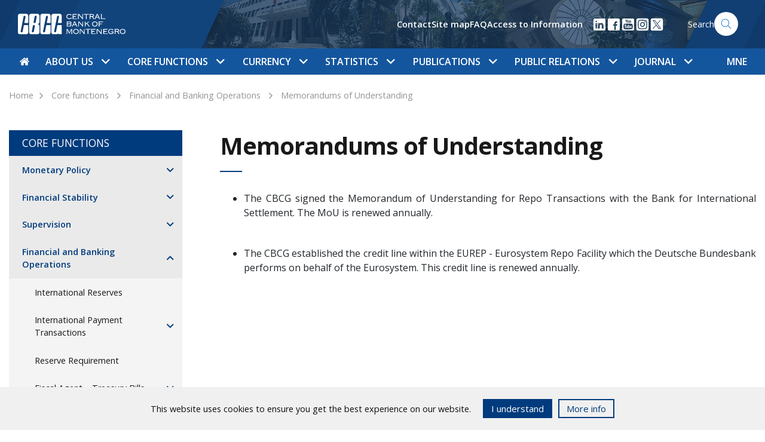

--- FILE ---
content_type: text/html; charset=UTF-8
request_url: https://cbcg.me/en/core-functions/financial-and-banking-operations/memorandums-of-understanding
body_size: 19312
content:
<!doctype html>
<html lang="en">
<!--[if IE 7]><html lang="en" class="ie7"><![endif]-->
<!--[if IE 8]><html lang="en" class="ie8"><![endif]-->
<!--[if IE 9]><html lang="en" class="ie9"><![endif]-->
<!--[if (gt IE 9)|!(IE)]><html lang="en"><![endif]-->
<!--[if !IE]><html lang="en"><![endif]-->
<head>
	<meta charset="utf-8">
	<meta http-equiv="X-UA-Compatible" content="IE=edge">
	<meta name="viewport" content="width=device-width, initial-scale=1">
	
	<title>Memorandums of Understanding - CBCG</title>
	<meta name="description" content="CBCG">
	<meta property="og:title" content="Memorandums of Understanding - CBCG" />
	<meta property="og:site_name" content="CBCG"/>
	<meta property='og:image' content='https://cbcg.me/' />
	<meta property="og:url" content="https://cbcg.me" />
	<meta property="og:type" content="article" />
	<meta property="fb:app_id" content="267368873636411"/>
	<meta property="og:description" content="CBCG" />

	<script src="/js/jquery-3.6.0.min.js"></script>
	<link href="https://fonts.googleapis.com/css?family=Open+Sans:400,600,700&amp;subset=latin-ext" rel="stylesheet">
	<link rel="stylesheet" href="/css/flaticon/flaticon.css">
		<link rel="stylesheet" href="/css/main.css?ver=0.8">
</head>
<body>
<style>
   .cookies-footer {
      position: fixed;
      bottom: 0;
      left: 0;
      width: 100%;
      height: auto;
      background: #f0f0f0;
      color: #0f0f0f;
      z-index: 55;

      transform: translateY(100%);
      transition: all .3s ease;
   }

   .cookies-footer.show {
      transform: translateY(0);
   }

   .cookies-content {
      display: flex;
      align-items: center;
      justify-content: center;
      padding: 20px 15px;
   }

   .cookies-content p {
      line-height: 1.2;
   }

   @media(max-width: 767px) {
      .cookies-content {
         flex-direction: column;
         padding: 12px;
      }

      .cookies-buttons-wrapper {
         margin-top: 15px;
      }
   }

   .cookies-buttons-wrapper {
      display: flex;
   }

   .cookies-btn {
      background: #f0f0f0;
      border: 2px solid #003b7d;
      padding: 3px 12px;
      margin-left: 10px;
      font-size: 15px;
      text-decoration: none;
      color: #003b7d;
      cursor: pointer;
   }

   .accept-cookies {
      background-color: #003b7d;
      color: white;
      margin-left: 20px;
   }
</style>
<div class="cookies-footer" id="cookies-footer">
	<div class="cookies-content">
      <p>This website uses cookies to ensure you get the best experience on our website.</p>
		<div class="cookies-buttons-wrapper">
			<div class="cookies-btn accept-cookies" id="accept-cookies">I understand</div>
			<a href="/en/public-relations/information/access-to-information" class="cookies-btn accept">More info</a>
		</div>
	</div>
</div>

<script>
   document.addEventListener("DOMContentLoaded", function(){
      var closeBtn = document.getElementById('accept-cookies');
      var cookiesFooter = document.getElementById('cookies-footer');
      if ( !localStorage.getItem('cookies_accepted') ) {
         cookiesFooter.classList.add('show');
         closeBtn.addEventListener('click', function() {
            localStorage.setItem('cookies_accepted', true);
            cookiesFooter.classList.remove('show');
         });	
      }
   });
</script>


<nav class="navbar navbar-expand-lg">
  <div class="w-100 h-100">
    <div class="col-12 nav-top">
      <div class="container">
        <div class="row">
          <div class="col-lg-3">
            <a class="navbar-brand" href="/en"><img src="/images/nav-logo-en.svg" alt="CBCG Logo - Montenegro" width='180px'></a>
            <button class="navbar-toggler float-right" type="button" data-toggle="collapse" data-target="#navbarSupportedContent" aria-controls="navbarSupportedContent" aria-expanded="false" aria-label="Toggle navigation">
              <span class="navbar-toggler-icon"></span>
            </button>
          </div>
        
          <div class="nav-search nav-right  d-none d-lg-flex align-items-center justify-content-end">
       

            <ul class='helper-links d-none list-unstyled d-lg-flex align-items-center'>
              <li><a href='/en/about-us/contact'>Contact</a></li><li><a href='/en/site-map'>Site map</a></li><li><a href='/en/public-relations/information/faq'>FAQ</a></li><li><a href='/en/public-relations/information/access-to-information'>Access to Information</a></li>            </ul>

            <ul class="d-flex list-unstyled m-0 ml-3 social-links">
<li>
                <a href="https://www.linkedin.com/company/centralna-banka-crne-gore" target="_blank">
                  <img src="/images/icon-linkedin.svg" width="24" height="24" />
                </a>
              </li>

              <li>
                <a href="https://www.facebook.com/Centralna-banka-Crne-Gore-113179444512849" target="_blank">
                  <img src="/images/icon-facebook.svg" width="24" height="24"/>
                </a>
              </li>



            
              <li>
                <a href="https://youtube.com/channel/UCoapI6e3Adn2cFJMqhC71XA" target="_blank">
                  <img src="/images/icon-youtube.svg" width="24" height="24"/>
                </a>
              </li>


  <li>
                <a href="https://www.instagram.com/centralnabankacrnegore" target="_blank">
                  <img src="/images/icon-social-instagram.svg" width="24" height="24"/>
                </a>

              </li>

  <li>
                <a href="https://x.com/Centralnabanka" target="_blank">
                  <img src="/images/icon-social-x.svg" width="24" height="24"/>
                </a>

              </li>


            </ul>

                      
            <a href="/en/search" class='search-form'>
	    	<span>Search</span>
              	<img src="/images/icon-search.svg" width="40px" height="40px" alt="Search" class="search-icon">
            </a>
          </div>
        </div>
      </div>
    </div>
    <div class="col-12 nav-bottom">
      <div class="container">
        <div class="collapse navbar-collapse" id="navbarSupportedContent">
          <ul class="navbar-nav navbar-mega-menu">
            <li class='nav-item mr-md-1' data-id=''><a href='/en' class='nav-link top-nav-link px-0'><i class='flaticon-home'></i></a></li><li class='nav-item  dropdown' data-parentId='18'><a class='nav-link  top-nav-link d-none d-lg-block' 
                  href='/en/about-us'
                  id='nav_18' 
                  role='button' 
                  data-toggle='dropdown' 
                  aria-haspopup='true' 
                  aria-expanded='false'>About us
                  <span class='dropdown-icon flaticon-arrow-down-sign-to-navigate'></span></a><a class='nav-link top-nav-link d-lg-none' href='/en/about-us'>About us</a><span class='dropdown-icon flaticon-arrow-down-sign-to-navigate top-nav-link-arrow d-lg-none' 
                  id='nav_18' 
                  role='button' 
                  data-toggle='dropdown' 
                  aria-haspopup='true' 
                  aria-expanded='false'></span><div class='dropdown-menu mega-menu' aria-labelledby='nav_18'><div class='container'><div class='row nav-grid'><div class='col-lg-3 vertical-border d-none d-md-block'></div><div class='col-lg-6 vertical-border d-none d-md-block'></div><div class='col-lg-9 vertical-border d-none d-md-block'></div><div class='col-lg-3 mega-menu-section nav-grid-item'><div class='d-flex clearfix mt-md-2'><a href='/en/about-us/history-goals-and-functions' 
                            class='mega-menu-heading'>History, goals and functions
                            <span class='nav-right-icon flaticon-arrow-point-to-right d-none d-lg-block'></span></a><span 
                              class='dropdown-icon subnav-trigger flaticon-arrow-down-sign-to-navigate d-lg-none' 
                              data-href='#subnav-149'></span></div><ul class='nav flex-column' id='subnav-149'><li class='nav-item'><a class='nav-link active' href='/en/about-us/history-goals-and-functions/history'>History</a></li><li class='nav-item'><a class='nav-link active' href='/en/about-us/history-goals-and-functions/objectives-and-functions'>Objectives and Functions</a></li><li class='nav-item'><a class='nav-link active' href='/en/about-us/history-goals-and-functions/cbcg-independence-and-transparency'>CBCG Independence and Transparency</a></li><li class='nav-item'><a class='nav-link active' href='/en/about-us/history-goals-and-functions/policy-for-the-attainment-of-objectives-and-the-exercising-of-functions'>Policy for the Attainment of Objectives and the Exercising of Functions</a></li><li class='nav-item'><a class='nav-link active' href='/en/about-us/history-goals-and-functions/cbcg-and-climate-changes'>CBCG and Climate Changes</a></li><li class='nav-item'><a class='nav-link active' href='/en/about-us/history-goals-and-functions/recommendations-to-the-government-of-montenegro-for-economic-policy'>Recommendations to the Government of Montenegro for Economic Policy</a></li></ul><div class='border-bottom '></div></div><div class='col-lg-3 mega-menu-section nav-grid-item'><div class='d-flex clearfix mt-md-2'><a href='/en/about-us/governance-management-and-organisation' 
                            class='mega-menu-heading'>Governance, Management and Organisation
                            <span class='nav-right-icon flaticon-arrow-point-to-right d-none d-lg-block'></span></a><span 
                              class='dropdown-icon subnav-trigger flaticon-arrow-down-sign-to-navigate d-lg-none' 
                              data-href='#subnav-26'></span></div><ul class='nav flex-column' id='subnav-26'><li class='nav-item'><a class='nav-link active' href='/en/about-us/governance-management-and-organisation/governance'>Governance</a></li><li class='nav-item'><a class='nav-link active' href='/en/about-us/governance-management-and-organisation/management'>Management</a></li><li class='nav-item'><a class='nav-link active' href='/en/about-us/governance-management-and-organisation/standing-bodies-of-the-council'>Standing Bodies of the Council</a></li><li class='nav-item'><a class='nav-link active' href='/en/about-us/governance-management-and-organisation/organisation'>Organisation</a></li><li class='nav-item'><a class='nav-link active' href='/en/about-us/governance-management-and-organisation/working-bodies'>Working Bodies</a></li><li class='nav-item'><a class='nav-link active' href='/en/about-us/governance-management-and-organisation/strategic-plan-20252028'>Strategic Plan 2025-2028</a></li></ul><div class='border-bottom '></div></div><div class='col-lg-3 mega-menu-section nav-grid-item'><div class='d-flex clearfix mt-md-2'><a href='/en/about-us/legislation' 
                            class='mega-menu-heading'>Legislation
                            <span class='nav-right-icon flaticon-arrow-point-to-right d-none d-lg-block'></span></a><span 
                              class='dropdown-icon subnav-trigger flaticon-arrow-down-sign-to-navigate d-lg-none' 
                              data-href='#subnav-112'></span></div><ul class='nav flex-column' id='subnav-112'><li class='nav-item'><a class='nav-link active' href='/en/about-us/legislation/constitution-of-montenegro'>Constitution of Montenegro</a></li><li class='nav-item'><a class='nav-link active' href='/en/about-us/legislation/laws'>Laws</a></li><li class='nav-item'><a class='nav-link active' href='/en/about-us/legislation/statute'>Statute</a></li><li class='nav-item'><a class='nav-link active' href='/en/about-us/legislation/regulations'>Regulations</a></li></ul><div class='border-bottom '></div></div><div class='col-lg-3 mega-menu-section nav-grid-item'><div class='d-flex clearfix mt-md-2'><a href='/en/about-us/prevention-of-corruption-and-integrity-protection' 
                            class='mega-menu-heading'>Prevention of Corruption and Integrity Protection
                            <span class='nav-right-icon flaticon-arrow-point-to-right d-none d-lg-block'></span></a><span 
                              class='dropdown-icon subnav-trigger flaticon-arrow-down-sign-to-navigate d-lg-none' 
                              data-href='#subnav-1074'></span></div><ul class='nav flex-column' id='subnav-1074'><li class='nav-item'><a class='nav-link active' href='/en/about-us/prevention-of-corruption-and-integrity-protection/prevention-of-corruption'>Prevention of Corruption</a></li><li class='nav-item'><a class='nav-link active' href='/en/about-us/prevention-of-corruption-and-integrity-protection/integrity-protection'>Integrity Protection</a></li></ul><div class='border-bottom '></div></div><div class='col-lg-3 mega-menu-section nav-grid-item'><div class='d-flex clearfix mt-md-2'><a href='/en/about-us/internal-audit' 
                            class='mega-menu-heading'>Internal Audit
                            <span class='nav-right-icon flaticon-arrow-point-to-right d-none d-lg-block'></span></a></div><div class='border-bottom '></div></div><div class='col-lg-3 mega-menu-section nav-grid-item'><div class='d-flex clearfix mt-md-2'><a href='/en/about-us/audit-by-the-state-audit-institution' 
                            class='mega-menu-heading'>Audit by the State Audit Institution
                            <span class='nav-right-icon flaticon-arrow-point-to-right d-none d-lg-block'></span></a></div><div class='border-bottom '></div></div><div class='col-lg-3 mega-menu-section nav-grid-item'><div class='d-flex clearfix mt-md-2'><a href='/en/about-us/cbcg-cooperation-with-other-state-authorities-and-organisations' 
                            class='mega-menu-heading'>CBCG Cooperation with Other State Authorities and Organisations
                            <span class='nav-right-icon flaticon-arrow-point-to-right d-none d-lg-block'></span></a></div><div class='border-bottom '></div></div><div class='col-lg-3 mega-menu-section nav-grid-item'><div class='d-flex clearfix mt-md-2'><a href='/en/about-us/international-cooperation' 
                            class='mega-menu-heading'>International Cooperation
                            <span class='nav-right-icon flaticon-arrow-point-to-right d-none d-lg-block'></span></a><span 
                              class='dropdown-icon subnav-trigger flaticon-arrow-down-sign-to-navigate d-lg-none' 
                              data-href='#subnav-28'></span></div><ul class='nav flex-column' id='subnav-28'><li class='nav-item'><a class='nav-link active' href='/en/about-us/international-cooperation/international-institutions'>International Institutions</a></li><li class='nav-item'><a class='nav-link active' href='/en/about-us/international-cooperation/cooperation-with-eu-institutions'>Cooperation with EU Institutions</a></li><li class='nav-item'><a class='nav-link active' href='/en/about-us/international-cooperation/technical-cooperation'>Technical Cooperation</a></li></ul><div class='border-bottom '></div></div><div class='col-lg-3 mega-menu-section nav-grid-item'><div class='d-flex clearfix mt-md-2'><a href='/en/about-us/operational-risk-management' 
                            class='mega-menu-heading'>Operational Risk Management
                            <span class='nav-right-icon flaticon-arrow-point-to-right d-none d-lg-block'></span></a><span 
                              class='dropdown-icon subnav-trigger flaticon-arrow-down-sign-to-navigate d-lg-none' 
                              data-href='#subnav-2277'></span></div><ul class='nav flex-column' id='subnav-2277'><li class='nav-item'><a class='nav-link active' href='/en/about-us/operational-risk-management/basic-principles'>Basic Principles</a></li><li class='nav-item'><a class='nav-link active' href='/en/about-us/operational-risk-management/methodological-framework'>Methodological Framework</a></li><li class='nav-item'><a class='nav-link active' href='/en/about-us/operational-risk-management/information-security-and-business-continuity'>Information Security and Business Continuity</a></li><li class='nav-item'><a class='nav-link active' href='/en/about-us/operational-risk-management/committee-for-operational-risk-information-security-and-business-continuity-management'>Committee for operational risk, information security and business continuity management</a></li></ul><div class='border-bottom '></div></div><div class='col-lg-3 mega-menu-section nav-grid-item'><div class='d-flex clearfix mt-md-2'><a href='/en/about-us/financial-activities' 
                            class='mega-menu-heading'>Financial Activities
                            <span class='nav-right-icon flaticon-arrow-point-to-right d-none d-lg-block'></span></a><span 
                              class='dropdown-icon subnav-trigger flaticon-arrow-down-sign-to-navigate d-lg-none' 
                              data-href='#subnav-2590'></span></div><ul class='nav flex-column' id='subnav-2590'><li class='nav-item'><a class='nav-link active' href='/en/about-us/financial-activities/financial-plan'>Financial Plan</a></li><li class='nav-item'><a class='nav-link active' href='/en/about-us/financial-activities/rulebook-on-accounting'>Rulebook on Accounting</a></li><li class='nav-item'><a class='nav-link active' href='/en/about-us/financial-activities/guidelines-for-the-selection-of-an-independent-external-auditor'>Guidelines for the selection of an independent external auditor</a></li><li class='nav-item'><a class='nav-link active' href='/en/about-us/financial-activities/annual-financial-statements-with-the-independent-external-auditors-report'>Annual Financial Statements with the Independent external Auditor’s Report</a></li></ul><div class='border-bottom '></div></div><div class='col-lg-3 mega-menu-section nav-grid-item'><div class='d-flex clearfix mt-md-2'><a href='/en/about-us/corporate-social-responsibility' 
                            class='mega-menu-heading'>Corporate Social Responsibility
                            <span class='nav-right-icon flaticon-arrow-point-to-right d-none d-lg-block'></span></a><span 
                              class='dropdown-icon subnav-trigger flaticon-arrow-down-sign-to-navigate d-lg-none' 
                              data-href='#subnav-153'></span></div><ul class='nav flex-column' id='subnav-153'><li class='nav-item'><a class='nav-link active' href='/en/about-us/corporate-social-responsibility/financial-education'>Financial Education</a></li><li class='nav-item'><a class='nav-link active' href='/en/about-us/corporate-social-responsibility/encouraging-scientific-research'>Encouraging Scientific Research</a></li><li class='nav-item'><a class='nav-link active' href='/en/about-us/corporate-social-responsibility/student-scholarship'>Student scholarship</a></li><li class='nav-item'><a class='nav-link active' href='/en/about-us/corporate-social-responsibility/women-on-boards'>Women On Boards</a></li><li class='nav-item'><a class='nav-link active' href='/en/about-us/corporate-social-responsibility/we-finance-code'>WE Finance Code</a></li><li class='nav-item'><a class='nav-link active' href='/en/about-us/corporate-social-responsibility/preservation-of-cultural-and-historical-heritage'>Preservation of Cultural and Historical Heritage</a></li><li class='nav-item'><a class='nav-link active' href='/en/about-us/corporate-social-responsibility/donations-and-humanitarian-activities'>Donations and Humanitarian Activities</a></li><li class='nav-item'><a class='nav-link active' href='/en/about-us/corporate-social-responsibility/corporate-environmental-responsibility'>Corporate Environmental Responsibility</a></li></ul><div class='border-bottom '></div></div><div class='col-lg-3 mega-menu-section nav-grid-item'><div class='d-flex clearfix mt-md-2'><a href='/en/about-us/contact' 
                            class='mega-menu-heading'>Contact
                            <span class='nav-right-icon flaticon-arrow-point-to-right d-none d-lg-block'></span></a></div><div class='border-bottom '></div></div></div></div></div></li><li class='nav-item  dropdown' data-parentId='19'><a class='nav-link  top-nav-link d-none d-lg-block' 
                  href='/en/core-functions'
                  id='nav_19' 
                  role='button' 
                  data-toggle='dropdown' 
                  aria-haspopup='true' 
                  aria-expanded='false'>Core functions
                  <span class='dropdown-icon flaticon-arrow-down-sign-to-navigate'></span></a><a class='nav-link top-nav-link d-lg-none' href='/en/core-functions'>Core functions</a><span class='dropdown-icon flaticon-arrow-down-sign-to-navigate top-nav-link-arrow d-lg-none' 
                  id='nav_19' 
                  role='button' 
                  data-toggle='dropdown' 
                  aria-haspopup='true' 
                  aria-expanded='false'></span><div class='dropdown-menu mega-menu' aria-labelledby='nav_19'><div class='container'><div class='row nav-grid'><div class='col-lg-3 vertical-border d-none d-md-block'></div><div class='col-lg-6 vertical-border d-none d-md-block'></div><div class='col-lg-9 vertical-border d-none d-md-block'></div><div class='col-lg-3 mega-menu-section nav-grid-item'><div class='d-flex clearfix mt-md-2'><a href='/en/core-functions/monetary-policy' 
                            class='mega-menu-heading'>Monetary Policy
                            <span class='nav-right-icon flaticon-arrow-point-to-right d-none d-lg-block'></span></a><span 
                              class='dropdown-icon subnav-trigger flaticon-arrow-down-sign-to-navigate d-lg-none' 
                              data-href='#subnav-35'></span></div><ul class='nav flex-column' id='subnav-35'><li class='nav-item'><a class='nav-link active' href='/en/core-functions/monetary-policy/objectives'>Objectives</a></li><li class='nav-item'><a class='nav-link active' href='/en/core-functions/monetary-policy/euroisation'>Euroisation</a></li><li class='nav-item'><a class='nav-link active' href='/en/core-functions/monetary-policy/instruments'>Instruments</a></li></ul><div class='border-bottom '></div></div><div class='col-lg-3 mega-menu-section nav-grid-item'><div class='d-flex clearfix mt-md-2'><a href='/en/core-functions/financial-stability' 
                            class='mega-menu-heading'>Financial Stability
                            <span class='nav-right-icon flaticon-arrow-point-to-right d-none d-lg-block'></span></a><span 
                              class='dropdown-icon subnav-trigger flaticon-arrow-down-sign-to-navigate d-lg-none' 
                              data-href='#subnav-118'></span></div><ul class='nav flex-column' id='subnav-118'><li class='nav-item'><a class='nav-link active' href='/en/core-functions/financial-stability/role-and-activities-of-the-cbcg'>Role and activities of the CBCG</a></li><li class='nav-item'><a class='nav-link active' href='/en/core-functions/financial-stability/financial-system-of-montenegro'>Financial System of Montenegro</a></li><li class='nav-item'><a class='nav-link active' href='/en/core-functions/financial-stability/indicators-and-reports'>Indicators and Reports</a></li><li class='nav-item'><a class='nav-link active' href='/en/core-functions/financial-stability/macroprudential-measures'>Macroprudential Measures</a></li><li class='nav-item'><a class='nav-link active' href='/en/core-functions/financial-stability/payment-system-oversight'>Payment System Oversight</a></li></ul><div class='border-bottom '></div></div><div class='col-lg-3 mega-menu-section nav-grid-item'><div class='d-flex clearfix mt-md-2'><a href='/en/core-functions/supervision' 
                            class='mega-menu-heading'>Supervision
                            <span class='nav-right-icon flaticon-arrow-point-to-right d-none d-lg-block'></span></a><span 
                              class='dropdown-icon subnav-trigger flaticon-arrow-down-sign-to-navigate d-lg-none' 
                              data-href='#subnav-36'></span></div><ul class='nav flex-column' id='subnav-36'><li class='nav-item'><a class='nav-link active' href='/en/core-functions/supervision/banking-system'>Banking System</a></li><li class='nav-item'><a class='nav-link active' href='/en/core-functions/supervision/financial-service-providers'>Financial Service Providers</a></li><li class='nav-item'><a class='nav-link active' href='/en/core-functions/supervision/balance-sheets-and-profit-and-loss-statements-of-banks'>Balance Sheets and Profit and Loss Statements of Banks</a></li><li class='nav-item'><a class='nav-link active' href='/en/core-functions/supervision/weighted-average-interest-rates-on-outstanding-loans-by-the-bank'>Weighted average interest rates on outstanding loans by the bank</a></li><li class='nav-item'><a class='nav-link active' href='/en/core-functions/supervision/financial-statements-of-banks'>Financial Statements of Banks</a></li><li class='nav-item'><a class='nav-link active' href='/en/core-functions/supervision/recognized-rating-agencies'>Recognized Rating Agencies</a></li><li class='nav-item'><a class='nav-link active' href='/en/core-functions/supervision/credit-registry'>Credit Registry</a></li><li class='nav-item'><a class='nav-link active' href='/en/core-functions/supervision/aqr'>AQR</a></li><li class='nav-item'><a class='nav-link active' href='/en/core-functions/supervision/cooperation-agreements'>Cooperation agreements</a></li></ul><div class='border-bottom '></div></div><div class='col-lg-3 mega-menu-section nav-grid-item'><div class='d-flex clearfix mt-md-2'><a href='/en/core-functions/financial-and-banking-operations' 
                            class='mega-menu-heading'>Financial and Banking Operations
                            <span class='nav-right-icon flaticon-arrow-point-to-right d-none d-lg-block'></span></a><span 
                              class='dropdown-icon subnav-trigger flaticon-arrow-down-sign-to-navigate d-lg-none' 
                              data-href='#subnav-37'></span></div><ul class='nav flex-column' id='subnav-37'><li class='nav-item'><a class='nav-link active' href='/en/core-functions/financial-and-banking-operations/international-reserves'>International Reserves</a></li><li class='nav-item'><a class='nav-link active' href='/en/core-functions/financial-and-banking-operations/international-payment-transactions'>International Payment Transactions</a></li><li class='nav-item'><a class='nav-link active' href='/en/core-functions/financial-and-banking-operations/reserve-requirement'>Reserve Requirement</a></li><li class='nav-item'><a class='nav-link active' href='/en/core-functions/financial-and-banking-operations/fiscal-agent-treasury-bills'>Fiscal Agent – Treasury Bills</a></li><li class='nav-item'><a class='nav-link active' href='/en/core-functions/financial-and-banking-operations/default-interest-rate'>Default Interest Rate</a></li><li class='nav-item'><a class='nav-link active' href='/en/core-functions/financial-and-banking-operations/fx-reference-rates'>FX Reference Rates</a></li><li class='nav-item'><a class='nav-link active' href='/en/core-functions/financial-and-banking-operations/memorandums-of-understanding'>Memorandums of Understanding</a></li></ul><div class='border-bottom '></div></div><div class='col-lg-3 mega-menu-section nav-grid-item'><div class='d-flex clearfix mt-md-2'><a href='/en/core-functions/payment-system' 
                            class='mega-menu-heading'>Payment System
                            <span class='nav-right-icon flaticon-arrow-point-to-right d-none d-lg-block'></span></a><span 
                              class='dropdown-icon subnav-trigger flaticon-arrow-down-sign-to-navigate d-lg-none' 
                              data-href='#subnav-38'></span></div><ul class='nav flex-column' id='subnav-38'><li class='nav-item'><a class='nav-link active' href='/en/core-functions/payment-system/registers'>Registers</a></li><li class='nav-item'><a class='nav-link active' href='/en/core-functions/payment-system/cbcg-payment-system'>CBCG Payment System</a></li><li class='nav-item'><a class='nav-link active' href='/en/core-functions/payment-system/overview-of-the-tariffs-of-the-central-bank-of-montenegro'>Overview of the tariffs of the Central Bank of Montenegro</a></li><li class='nav-item'><a class='nav-link active' href='/en/core-functions/payment-system/fees-for-services-related-to-a-consumer-payment-account'>Fees for Services Related to a Consumer Payment Account</a></li><li class='nav-item'><a class='nav-link active' href='/en/core-functions/payment-system/payment-system-statistics'>Payment system statistics</a></li><li class='nav-item'><a class='nav-link active' href='/en/core-functions/payment-system/central-register-of-transaction-accounts-of-legal-persons-and-entrepreneurs'>Central Register of Transaction Accounts of Legal Persons and Entrepreneurs</a></li><li class='nav-item'><a class='nav-link active' href='/en/core-functions/payment-system/enforced-collection'>Enforced Collection</a></li><li class='nav-item'><a class='nav-link active' href='/en/core-functions/payment-system/cooperation-agreements'>Cooperation Agreements</a></li></ul><div class='border-bottom '></div></div><div class='col-lg-3 mega-menu-section nav-grid-item'><div class='d-flex clearfix mt-md-2'><a href='/en/core-functions/resolution-of-credit-institutions' 
                            class='mega-menu-heading'>Resolution of Credit Institutions
                            <span class='nav-right-icon flaticon-arrow-point-to-right d-none d-lg-block'></span></a><span 
                              class='dropdown-icon subnav-trigger flaticon-arrow-down-sign-to-navigate d-lg-none' 
                              data-href='#subnav-1934'></span></div><ul class='nav flex-column' id='subnav-1934'><li class='nav-item'><a class='nav-link active' href='/en/core-functions/resolution-of-credit-institutions/resolution-objectives'>Resolution Objectives</a></li><li class='nav-item'><a class='nav-link active' href='/en/core-functions/resolution-of-credit-institutions/critical-functions-of-credit-institutions'>Critical Functions of Credit Institutions</a></li><li class='nav-item'><a class='nav-link active' href='/en/core-functions/resolution-of-credit-institutions/resolution-tools'>Resolution Tools</a></li><li class='nav-item'><a class='nav-link active' href='/en/core-functions/resolution-of-credit-institutions/resolution-fund'>Resolution Fund</a></li><li class='nav-item'><a class='nav-link active' href='/en/core-functions/resolution-of-credit-institutions/mrel'>MREL</a></li><li class='nav-item'><a class='nav-link active' href='/en/core-functions/resolution-of-credit-institutions/independent-valuers'>Independent Valuers</a></li><li class='nav-item'><a class='nav-link active' href='/en/core-functions/resolution-of-credit-institutions/summary-of-internal-acts-governing-the-organisation-of-activities-from-the-area-of-resolution-of-credit-institutions'>Summary of Internal Acts Governing the Organisation of Activities from the Area of Resolution of Credit Institutions</a></li><li class='nav-item'><a class='nav-link active' href='/en/core-functions/resolution-of-credit-institutions/bilateral-cooperation-arrangement-between-the-srb-and-cbcg'>Bilateral Cooperation Arrangement Between the SRB and CBCG</a></li></ul><div class='border-bottom '></div></div><div class='col-lg-3 mega-menu-section nav-grid-item'><div class='d-flex clearfix mt-md-2'><a href='/en/core-functions/research-and-forecast' 
                            class='mega-menu-heading'>Research and Forecast
                            <span class='nav-right-icon flaticon-arrow-point-to-right d-none d-lg-block'></span></a><span 
                              class='dropdown-icon subnav-trigger flaticon-arrow-down-sign-to-navigate d-lg-none' 
                              data-href='#subnav-2062'></span></div><ul class='nav flex-column' id='subnav-2062'><li class='nav-item'><a class='nav-link active' href='/en/core-functions/research-and-forecast/centre-for-macroeconomic-and-financial-research-and-forecasting'>Centre for Macroeconomic and Financial Research and Forecasting</a></li><li class='nav-item'><a class='nav-link active' href='/en/core-functions/research-and-forecast/inflation-forecasts'>Inflation Forecasts</a></li><li class='nav-item'><a class='nav-link active' href='/en/core-functions/research-and-forecast/gdp-projections'>GDP Projections</a></li></ul><div class='border-bottom '></div></div><div class='col-lg-3 mega-menu-section nav-grid-item'><div class='d-flex clearfix mt-md-2'><a href='/en/core-functions/supervision-of-compliance-and-protection-of-rights' 
                            class='mega-menu-heading'>Supervision of Compliance and Protection of Rights
                            <span class='nav-right-icon flaticon-arrow-point-to-right d-none d-lg-block'></span></a><span 
                              class='dropdown-icon subnav-trigger flaticon-arrow-down-sign-to-navigate d-lg-none' 
                              data-href='#subnav-2440'></span></div><ul class='nav flex-column' id='subnav-2440'><li class='nav-item'><a class='nav-link active' href='/en/core-functions/supervision-of-compliance-and-protection-of-rights/supervision-in-the-area-of-prevention-of-money-laundering-and-terrorist-financing'>Supervision in the Area of Prevention of Money Laundering and Terrorist Financing</a></li><li class='nav-item'><a class='nav-link active' href='/en/core-functions/supervision-of-compliance-and-protection-of-rights/protection-of-the-rights-of-credit-institutions-clients-and-users-of-financial-services'>Protection of the Rights of Credit Institutions’ Clients and Users of Financial Services</a></li><li class='nav-item'><a class='nav-link active' href='/en/core-functions/supervision-of-compliance-and-protection-of-rights/weighted-average-effective-interest-rate-and-the-maximum-allowed-effective-interest-rate-on-consumer-loans'>Weighted average effective interest rate and the maximum allowed effective interest rate on Consumer Loans</a></li><li class='nav-item'><a class='nav-link active' href='/en/core-functions/supervision-of-compliance-and-protection-of-rights/cooperation-agreements'>Cooperation Agreements</a></li></ul><div class='border-bottom '></div></div></div></div></div></li><li class='nav-item  dropdown' data-parentId='93'><a class='nav-link  top-nav-link d-none d-lg-block' 
                  href='/en/currency'
                  id='nav_93' 
                  role='button' 
                  data-toggle='dropdown' 
                  aria-haspopup='true' 
                  aria-expanded='false'>Currency
                  <span class='dropdown-icon flaticon-arrow-down-sign-to-navigate'></span></a><a class='nav-link top-nav-link d-lg-none' href='/en/currency'>Currency</a><span class='dropdown-icon flaticon-arrow-down-sign-to-navigate top-nav-link-arrow d-lg-none' 
                  id='nav_93' 
                  role='button' 
                  data-toggle='dropdown' 
                  aria-haspopup='true' 
                  aria-expanded='false'></span><div class='dropdown-menu mega-menu' aria-labelledby='nav_93'><div class='container'><div class='row nav-grid'><div class='col-lg-3 vertical-border d-none d-md-block'></div><div class='col-lg-6 vertical-border d-none d-md-block'></div><div class='col-lg-9 vertical-border d-none d-md-block'></div><div class='col-lg-3 mega-menu-section nav-grid-item'><div class='d-flex clearfix mt-md-2'><a href='/en/currency/money-in-circulation' 
                            class='mega-menu-heading'>Money in Circulation
                            <span class='nav-right-icon flaticon-arrow-point-to-right d-none d-lg-block'></span></a><span 
                              class='dropdown-icon subnav-trigger flaticon-arrow-down-sign-to-navigate d-lg-none' 
                              data-href='#subnav-175'></span></div><ul class='nav flex-column' id='subnav-175'><li class='nav-item'><a class='nav-link active' href='/en/currency/money-in-circulation/banknotes'>Banknotes</a></li><li class='nav-item'><a class='nav-link active' href='/en/currency/money-in-circulation/coins'>Coins</a></li></ul><div class='border-bottom '></div></div><div class='col-lg-3 mega-menu-section nav-grid-item'><div class='d-flex clearfix mt-md-2'><a href='/en/currency/euro-area' 
                            class='mega-menu-heading'>Euro Area
                            <span class='nav-right-icon flaticon-arrow-point-to-right d-none d-lg-block'></span></a></div><div class='border-bottom '></div></div><div class='col-lg-3 mega-menu-section nav-grid-item'><div class='d-flex clearfix mt-md-2'><a href='/en/currency/protection-of-euro-banknotes-and-coins-against-counterfeiting' 
                            class='mega-menu-heading'>Protection of Euro Banknotes and Coins against Counterfeiting
                            <span class='nav-right-icon flaticon-arrow-point-to-right d-none d-lg-block'></span></a><span 
                              class='dropdown-icon subnav-trigger flaticon-arrow-down-sign-to-navigate d-lg-none' 
                              data-href='#subnav-463'></span></div><ul class='nav flex-column' id='subnav-463'><li class='nav-item'><a class='nav-link active' href='/en/currency/protection-of-euro-banknotes-and-coins-against-counterfeiting/security-features'>Security Features</a></li><li class='nav-item'><a class='nav-link active' href='/en/currency/protection-of-euro-banknotes-and-coins-against-counterfeiting/list-of-successfully-tested-devices'>List of Successfully Tested Devices</a></li></ul><div class='border-bottom '></div></div><div class='col-lg-3 mega-menu-section nav-grid-item'><div class='d-flex clearfix mt-md-2'><a href='/en/currency/replacement-of-unfit-currency' 
                            class='mega-menu-heading'>Replacement of Unfit Currency
                            <span class='nav-right-icon flaticon-arrow-point-to-right d-none d-lg-block'></span></a></div><div class='border-bottom '></div></div><div class='col-lg-3 mega-menu-section nav-grid-item'><div class='d-flex clearfix mt-md-2'><a href='/en/currency/jubilee-money' 
                            class='mega-menu-heading'>Jubilee Money
                            <span class='nav-right-icon flaticon-arrow-point-to-right d-none d-lg-block'></span></a></div><div class='border-bottom '></div></div><div class='col-lg-3 mega-menu-section nav-grid-item'><div class='d-flex clearfix mt-md-2'><a href='/en/currency/money-museum' 
                            class='mega-menu-heading'>Money Museum
                            <span class='nav-right-icon flaticon-arrow-point-to-right d-none d-lg-block'></span></a><span 
                              class='dropdown-icon subnav-trigger flaticon-arrow-down-sign-to-navigate d-lg-none' 
                              data-href='#subnav-101'></span></div><ul class='nav flex-column' id='subnav-101'><li class='nav-item'><a class='nav-link active' href='/en/currency/money-museum/about-the-museum'>About the Museum</a></li><li class='nav-item'><a class='nav-link active' href='/en/currency/money-museum/money-in-montenegro-through-history'>Money in Montenegro through History</a></li><li class='nav-item'><a class='nav-link active' href='/en/currency/money-museum/current'>Current</a></li><li class='nav-item'><a class='nav-link active' href='/en/currency/money-museum/permanent-exhibitions'>Permanent Exhibitions</a></li><li class='nav-item'><a class='nav-link active' href='/en/currency/money-museum/exhibits-and-other-events'>Exhibits and Other Events</a></li><li class='nav-item'><a class='nav-link active' href='/en/currency/money-museum/publications'>Publications</a></li><li class='nav-item'><a class='nav-link active' href='/en/currency/money-museum/gallery-multimedia'>Gallery/Multimedia</a></li><li class='nav-item'><a class='nav-link active' href='/en/currency/money-museum/contact'>Contact</a></li></ul><div class='border-bottom '></div></div></div></div></div></li><li class='nav-item  dropdown' data-parentId='21'><a class='nav-link  top-nav-link d-none d-lg-block' 
                  href='/en/statistics'
                  id='nav_21' 
                  role='button' 
                  data-toggle='dropdown' 
                  aria-haspopup='true' 
                  aria-expanded='false'>Statistics
                  <span class='dropdown-icon flaticon-arrow-down-sign-to-navigate'></span></a><a class='nav-link top-nav-link d-lg-none' href='/en/statistics'>Statistics</a><span class='dropdown-icon flaticon-arrow-down-sign-to-navigate top-nav-link-arrow d-lg-none' 
                  id='nav_21' 
                  role='button' 
                  data-toggle='dropdown' 
                  aria-haspopup='true' 
                  aria-expanded='false'></span><div class='dropdown-menu mega-menu' aria-labelledby='nav_21'><div class='container'><div class='row nav-grid'><div class='col-lg-3 vertical-border d-none d-md-block'></div><div class='col-lg-3 mega-menu-section nav-grid-item'><div class='d-flex clearfix mt-md-2'><a href='/en/statistics/cbcg-competence-for-statistics' 
                            class='mega-menu-heading'>CBCG Competence for Statistics
                            <span class='nav-right-icon flaticon-arrow-point-to-right d-none d-lg-block'></span></a></div><div class='d-flex clearfix mt-md-2'><a href='/en/statistics/enhanced-general-data-dissemination-system-egdds' 
                            class='mega-menu-heading'>Enhanced General Data Dissemination System (e-GDDS)
                            <span class='nav-right-icon flaticon-arrow-point-to-right d-none d-lg-block'></span></a></div><div class='d-flex clearfix mt-md-2'><a href='/en/statistics/release-calendar' 
                            class='mega-menu-heading'>Release Calendar
                            <span class='nav-right-icon flaticon-arrow-point-to-right d-none d-lg-block'></span></a></div><div class='d-flex clearfix mt-md-2'><a href='/en/statistics/cooperation-agreements' 
                            class='mega-menu-heading'>Cooperation Agreements
                            <span class='nav-right-icon flaticon-arrow-point-to-right d-none d-lg-block'></span></a></div><div class='border-bottom '></div></div><div class='col-lg-3 mega-menu-section nav-grid-item'><div class='d-flex clearfix mt-md-2'><a href='/en/statistics/statistical-data' 
                            class='mega-menu-heading'>Statistical Data
                            <span class='nav-right-icon flaticon-arrow-point-to-right d-none d-lg-block'></span></a><span 
                              class='dropdown-icon subnav-trigger flaticon-arrow-down-sign-to-navigate d-lg-none' 
                              data-href='#subnav-1283'></span></div><ul class='nav flex-column' id='subnav-1283'><li class='nav-item'><a class='nav-link active' href='/en/statistics/statistical-data/monetary-and-financial-statistics'>Monetary and Financial Statistics</a></li><li class='nav-item'><a class='nav-link active' href='/en/statistics/statistical-data/financial-soundness-indicators'>Financial Soundness Indicators</a></li><li class='nav-item'><a class='nav-link active' href='/en/statistics/statistical-data/interest-rates'>Interest Rates</a></li><li class='nav-item'><a class='nav-link active' href='/en/statistics/statistical-data/tbills-statistics'>T-bills Statistics</a></li><li class='nav-item'><a class='nav-link active' href='/en/statistics/statistical-data/capital-market'>Capital Market</a></li><li class='nav-item'><a class='nav-link active' href='/en/statistics/statistical-data/international-economic-relations'>International Economic Relations</a></li><li class='nav-item'><a class='nav-link active' href='/en/statistics/statistical-data/payment-system'>Payment System</a></li><li class='nav-item'><a class='nav-link active' href='/en/statistics/statistical-data/real-economy'>Real Economy</a></li><li class='nav-item'><a class='nav-link active' href='/en/statistics/statistical-data/fiscal-developments'>Fiscal Developments</a></li></ul></div></div></div></li><li class='nav-item  dropdown' data-parentId='20'><a class='nav-link  top-nav-link d-none d-lg-block' 
                  href='/en/publications'
                  id='nav_20' 
                  role='button' 
                  data-toggle='dropdown' 
                  aria-haspopup='true' 
                  aria-expanded='false'>Publications
                  <span class='dropdown-icon flaticon-arrow-down-sign-to-navigate'></span></a><a class='nav-link top-nav-link d-lg-none' href='/en/publications'>Publications</a><span class='dropdown-icon flaticon-arrow-down-sign-to-navigate top-nav-link-arrow d-lg-none' 
                  id='nav_20' 
                  role='button' 
                  data-toggle='dropdown' 
                  aria-haspopup='true' 
                  aria-expanded='false'></span><div class='dropdown-menu mega-menu' aria-labelledby='nav_20'><div class='container'><div class='row nav-grid'><div class='col-lg-3 vertical-border d-none d-md-block'></div><div class='col-lg-3 mega-menu-section nav-grid-item'><div class='d-flex clearfix mt-md-2'><a href='/en/publications/regular-publications' 
                            class='mega-menu-heading'>Regular Publications
                            <span class='nav-right-icon flaticon-arrow-point-to-right d-none d-lg-block'></span></a><span 
                              class='dropdown-icon subnav-trigger flaticon-arrow-down-sign-to-navigate d-lg-none' 
                              data-href='#subnav-474'></span></div><ul class='nav flex-column' id='subnav-474'><li class='nav-item'><a class='nav-link active' href='/en/publications/regular-publications/calendar'>Calendar</a></li><li class='nav-item'><a class='nav-link active' href='/en/publications/regular-publications/governors-report'>Governor’s Report</a></li><li class='nav-item'><a class='nav-link active' href='/en/publications/regular-publications/central-bank-of-montenegro-annual-report'>Central Bank of Montenegro Annual Report</a></li><li class='nav-item'><a class='nav-link active' href='/en/publications/regular-publications/financial-stability-report'>Financial Stability Report</a></li><li class='nav-item'><a class='nav-link active' href='/en/publications/regular-publications/macroprudential-analysis-and-policy'>Macroprudential Analysis and Policy</a></li><li class='nav-item'><a class='nav-link active' href='/en/publications/regular-publications/inflation-report'>Inflation Report</a></li><li class='nav-item'><a class='nav-link active' href='/en/publications/regular-publications/cbcg-bulletin'>CBCG Bulletin</a></li><li class='nav-item'><a class='nav-link active' href='/en/publications/regular-publications/cbcg-macroeconomic-report'>CBCG Macroeconomic Report</a></li><li class='nav-item'><a class='nav-link active' href='/en/publications/regular-publications/report-on-bank-lending-survey-results'>Report on Bank Lending Survey Results</a></li><li class='nav-item'><a class='nav-link active' href='/en/publications/regular-publications/international-financial-market-report'>International Financial Market Report</a></li></ul><div class='border-bottom '></div></div><div class='col-lg-3 mega-menu-section nav-grid-item'><div class='d-flex clearfix mt-md-2'><a href='/en/publications/other-publications' 
                            class='mega-menu-heading'>Other Publications
                            <span class='nav-right-icon flaticon-arrow-point-to-right d-none d-lg-block'></span></a><span 
                              class='dropdown-icon subnav-trigger flaticon-arrow-down-sign-to-navigate d-lg-none' 
                              data-href='#subnav-286'></span></div><ul class='nav flex-column' id='subnav-286'><li class='nav-item'><a class='nav-link active' href='/en/publications/other-publications/report-on-the-results-of-the-macroeconomic-risk-analysis'>Report on the Results of the Macroeconomic Risk Analysis</a></li><li class='nav-item'><a class='nav-link active' href='/en/publications/other-publications/working-papers'>Working Papers</a></li><li class='nav-item'><a class='nav-link active' href='/en/publications/other-publications/our-books'>Our Books</a></li></ul><div class='border-bottom '></div></div></div></div></div></li><li class='nav-item  dropdown' data-parentId='22'><a class='nav-link  top-nav-link d-none d-lg-block' 
                  href='/en/public-relations'
                  id='nav_22' 
                  role='button' 
                  data-toggle='dropdown' 
                  aria-haspopup='true' 
                  aria-expanded='false'>Public Relations
                  <span class='dropdown-icon flaticon-arrow-down-sign-to-navigate'></span></a><a class='nav-link top-nav-link d-lg-none' href='/en/public-relations'>Public Relations</a><span class='dropdown-icon flaticon-arrow-down-sign-to-navigate top-nav-link-arrow d-lg-none' 
                  id='nav_22' 
                  role='button' 
                  data-toggle='dropdown' 
                  aria-haspopup='true' 
                  aria-expanded='false'></span><div class='dropdown-menu mega-menu' aria-labelledby='nav_22'><div class='container'><div class='row nav-grid'><div class='col-lg-3 vertical-border d-none d-md-block'></div><div class='col-lg-6 vertical-border d-none d-md-block'></div><div class='col-lg-9 vertical-border d-none d-md-block'></div><div class='col-lg-3 mega-menu-section nav-grid-item'><div class='d-flex clearfix mt-md-2'><a href='/en/public-relations/news' 
                            class='mega-menu-heading'>News
                            <span class='nav-right-icon flaticon-arrow-point-to-right d-none d-lg-block'></span></a><span 
                              class='dropdown-icon subnav-trigger flaticon-arrow-down-sign-to-navigate d-lg-none' 
                              data-href='#subnav-518'></span></div><ul class='nav flex-column' id='subnav-518'><li class='nav-item'><a class='nav-link active' href='/en/public-relations/news/press-releases'>Press releases</a></li><li class='nav-item'><a class='nav-link active' href='/en/public-relations/news/events'>Events</a></li></ul><div class='border-bottom '></div></div><div class='col-lg-3 mega-menu-section nav-grid-item'><div class='d-flex clearfix mt-md-2'><a href='/en/public-relations/media' 
                            class='mega-menu-heading'>Media
                            <span class='nav-right-icon flaticon-arrow-point-to-right d-none d-lg-block'></span></a><span 
                              class='dropdown-icon subnav-trigger flaticon-arrow-down-sign-to-navigate d-lg-none' 
                              data-href='#subnav-482'></span></div><ul class='nav flex-column' id='subnav-482'><li class='nav-item'><a class='nav-link active' href='/en/public-relations/media/interviews-and-texts'>Interviews and texts</a></li></ul><div class='border-bottom '></div></div><div class='col-lg-3 mega-menu-section nav-grid-item'><div class='d-flex clearfix mt-md-2'><a href='/en/public-relations/blog' 
                            class='mega-menu-heading'>Blog
                            <span class='nav-right-icon flaticon-arrow-point-to-right d-none d-lg-block'></span></a></div><div class='border-bottom '></div></div><div class='col-lg-3 mega-menu-section nav-grid-item'><div class='d-flex clearfix mt-md-2'><a href='/en/public-relations/multimedia' 
                            class='mega-menu-heading'>Multimedia
                            <span class='nav-right-icon flaticon-arrow-point-to-right d-none d-lg-block'></span></a><span 
                              class='dropdown-icon subnav-trigger flaticon-arrow-down-sign-to-navigate d-lg-none' 
                              data-href='#subnav-290'></span></div><ul class='nav flex-column' id='subnav-290'><li class='nav-item'><a class='nav-link active' href='/en/public-relations/multimedia/video'>Video</a></li></ul><div class='border-bottom '></div></div><div class='col-lg-3 mega-menu-section nav-grid-item'><div class='d-flex clearfix mt-md-2'><a href='/en/public-relations/bids-and-advertisements' 
                            class='mega-menu-heading'>Bids and Advertisements
                            <span class='nav-right-icon flaticon-arrow-point-to-right d-none d-lg-block'></span></a><span 
                              class='dropdown-icon subnav-trigger flaticon-arrow-down-sign-to-navigate d-lg-none' 
                              data-href='#subnav-31'></span></div><ul class='nav flex-column' id='subnav-31'><li class='nav-item'><a class='nav-link active' href='/en/public-relations/bids-and-advertisements/job-vacancies'>Job Vacancies</a></li></ul><div class='border-bottom '></div></div><div class='col-lg-3 mega-menu-section nav-grid-item'><div class='d-flex clearfix mt-md-2'><a href='/en/public-relations/information' 
                            class='mega-menu-heading'>Information
                            <span class='nav-right-icon flaticon-arrow-point-to-right d-none d-lg-block'></span></a><span 
                              class='dropdown-icon subnav-trigger flaticon-arrow-down-sign-to-navigate d-lg-none' 
                              data-href='#subnav-522'></span></div><ul class='nav flex-column' id='subnav-522'><li class='nav-item'><a class='nav-link active' href='/en/public-relations/information/faq'>FAQ</a></li><li class='nav-item'><a class='nav-link active' href='/en/public-relations/information/access-to-information'>Access to Information</a></li><li class='nav-item'><a class='nav-link active' href='/en/public-relations/information/working-days'>Working Days</a></li><li class='nav-item'><a class='nav-link active' href='/en/public-relations/information/useful-links'>Useful links</a></li></ul><div class='border-bottom '></div></div><div class='col-lg-3 mega-menu-section nav-grid-item'><div class='d-flex clearfix mt-md-2'><a href='/en/public-relations/eservices' 
                            class='mega-menu-heading'>E-Services
                            <span class='nav-right-icon flaticon-arrow-point-to-right d-none d-lg-block'></span></a><span 
                              class='dropdown-icon subnav-trigger flaticon-arrow-down-sign-to-navigate d-lg-none' 
                              data-href='#subnav-114'></span></div><ul class='nav flex-column' id='subnav-114'><li class='nav-item'><a class='nav-link active' href='/en/public-relations/eservices/cbcg-auction-platform-access'>CBCG Auction Platform Access</a></li><li class='nav-item'><a class='nav-link active' href='/en/public-relations/eservices/resident-reporting'>Resident Reporting</a></li><li class='nav-item'><a class='nav-link active' href='/en/public-relations/eservices/enforced-collection-system-access'>Enforced Collection System Access</a></li><li class='nav-item'><a class='nav-link active' href='/en/public-relations/eservices/accessing-data-from-the-central-register-of-transaction-accounts'>Accessing Data from the Central Register of Transaction Accounts</a></li><li class='nav-item'><a class='nav-link active' href='/en/public-relations/eservices/web-service-search-of-legal-persons-and-entrepreneurs-in-the-ispn-and-crtr'>Web service Search of legal persons and entrepreneurs in the ISPN and CRTR</a></li><li class='nav-item'><a class='nav-link active' href='/en/public-relations/eservices/pki-certificates-for-advanced-electronic-stamp-for-payment-system-participant'>PKI – Certificates for Advanced Electronic Stamp for Payment System Participant</a></li></ul><div class='border-bottom '></div></div></div></div></div></li><li class='nav-item  dropdown' data-parentId='2541'><a class='nav-link  top-nav-link d-none d-lg-block' 
                  href='/en/journal'
                  id='nav_2541' 
                  role='button' 
                  data-toggle='dropdown' 
                  aria-haspopup='true' 
                  aria-expanded='false'>Journal
                  <span class='dropdown-icon flaticon-arrow-down-sign-to-navigate'></span></a><a class='nav-link top-nav-link d-lg-none' href='/en/journal'>Journal</a><span class='dropdown-icon flaticon-arrow-down-sign-to-navigate top-nav-link-arrow d-lg-none' 
                  id='nav_2541' 
                  role='button' 
                  data-toggle='dropdown' 
                  aria-haspopup='true' 
                  aria-expanded='false'></span><div class='dropdown-menu mega-menu' aria-labelledby='nav_2541'><div class='container'><div class='row nav-grid'><div class='col-lg-3 vertical-border d-none d-md-block'></div><div class='col-lg-3 mega-menu-section nav-grid-item'><div class='d-flex clearfix mt-md-2'><a href='/en/journal/journal-of-central-banking-theory-and-practice' 
                            class='mega-menu-heading'>Journal of Central Banking Theory and Practice
                            <span class='nav-right-icon flaticon-arrow-point-to-right d-none d-lg-block'></span></a><span 
                              class='dropdown-icon subnav-trigger flaticon-arrow-down-sign-to-navigate d-lg-none' 
                              data-href='#subnav-121'></span></div><ul class='nav flex-column' id='subnav-121'><li class='nav-item'><a class='nav-link active' href='/en/journal/journal-of-central-banking-theory-and-practice/current-issue'>Current Issue</a></li><li class='nav-item'><a class='nav-link active' href='/en/journal/journal-of-central-banking-theory-and-practice/archive'>Archive</a></li><li class='nav-item'><a class='nav-link active' href='/en/journal/journal-of-central-banking-theory-and-practice/aims-scope'>Aims&Scope</a></li><li class='nav-item'><a class='nav-link active' href='/en/journal/journal-of-central-banking-theory-and-practice/instructions-for-authors'>Instructions for Authors</a></li><li class='nav-item'><a class='nav-link active' href='/en/journal/journal-of-central-banking-theory-and-practice/editorial-board'>Editorial Board</a></li><li class='nav-item'><a class='nav-link active' href='/en/journal/journal-of-central-banking-theory-and-practice/indexing'>Indexing</a></li><li class='nav-item'><a class='nav-link active' href='/en/journal/journal-of-central-banking-theory-and-practice/contact-information'>Contact Information</a></li></ul><div class='border-bottom '></div></div></div></div></div></li>          </ul>
          
          <ul class='navbar-nav ml-auto'>
	<li class='nav-item d-flex d-lg-none'>
	<a href="/en/search" class='top-nav-link pr-0'>Search</a>
</li>
            <li class='nav-item '>
              <a href='/me/kljucne-funkcije/finansijske-i-bankarske-operacije/sporazumi-o-saradnji' class='top-nav-link pr-0'>MNE</a>            </li>
            <li class='nav-item d-flex d-lg-none'>
              <a href="https://www.linkedin.com/company/centralna-banka-crne-gore" target="_blank" style='width: auto' class="top-nav-link pr-0">
                  <img src="/images/icon-linkedin-blue.svg" width="27" height="27" />
              </a>
              <a href="https://www.facebook.com/Centralna-banka-Crne-Gore-113179444512849" target="_blank" style='width: auto' class="top-nav-link pr-0 w-auto">
                  <img src="/images/icon-facebook-blue.svg" width="27" height="27"/>
              </a>
	      <a href="https://youtube.com/channel/UCoapI6e3Adn2cFJMqhC71XA"  target="_blank" style='width: auto' class="top-nav-link pr-0 w-auto">
	          <img src="/images/icon-youtube-blue.svg" width="27" height="27" />
	      </a>
              <a href="https://www.instagram.com/centralnabankacrnegore" target="_blank"  style='width: auto' class="top-nav-link pr-0 w-auto">
                  <img src="/images/icon-social-instagram-blue.svg" width="25" height="25"/>
              </a>
              <a href="https://x.com/Centralnabanka" target="_blank"  style='width: auto' class="top-nav-link pr-0 w-auto">
                  <img src="/images/icon-social-x-blue.svg" width="24" height="24"/>
              </a>

            </li>
          </ul>
        </div>
      </div>
    </div> <!-- col12 -->
  </div> <!-- row -->
</nav>
<div class="bg-nav"></div>
<main id="page-content">
	<div class="container pt-4 pb-5">
	<div class="row">
		<div class="col-md-12 mb-5 breadcrumbs">
			<a href='/en'>Home</a><i class='flaticon-arrow-point-to-right bc-icon'></i> <a href='/en/core-functions'>Core functions</a> <i class='flaticon-arrow-point-to-right bc-icon'></i> <a href='/en/core-functions/financial-and-banking-operations'>Financial and Banking Operations</a> <i class='flaticon-arrow-point-to-right bc-icon'></i> <a href='/en/core-functions/financial-and-banking-operations/memorandums-of-understanding'>Memorandums of Understanding</a>		</div>
		<div class="col-lg-3 mb-4">
	
			<a href='#mobile-multi-level-nav' class='h4 multi-nav-title d-block collapsed' data-toggle='collapse'>Core functions <i class='mobile-nav-icon flaticon-arrow-down-sign-to-navigate'></i></a><div class='collapse' id='mobile-multi-level-nav'><div id="sidebar" class='multi-level-nav'>
	<div class="list-group panel" id='multi-level-nav'>
		<div class='list-group-item'><div class='d-flex '><a href='/en/core-functions/monetary-policy/' class='d-inline-block parent-link'>Monetary Policy</a><a href='#menu_35' class='d-inline-block nav-arrow collapsed'  data-toggle='collapse' data-parent='#multi-level-nav' aria-expanded='false'><i class='flaticon-arrow-down-sign-to-navigate'></i></a></div><div class='collapse ' id='menu_35'><div class='list-group-item'><a href='/en/core-functions/monetary-policy/objectives' class=' parent-link full'>Objectives</a></div><div class='list-group-item'><a href='/en/core-functions/monetary-policy/euroisation' class=' parent-link full'>Euroisation</a></div><div class='list-group-item'><div class='d-flex '><a href='/en/core-functions/monetary-policy/instruments' class='d-inline-block parent-link'>Instruments</a><a href='#submenu_40' class='d-inline-block nav-arrow collapsed'  data-toggle='collapse' data-parent='#menu_35' aria-expanded='false'><i class='flaticon-arrow-down-sign-to-navigate'></i></a></div><div class='collapse ' id='submenu_40'><div class='list-group-item'><a href='/en/core-functions/monetary-policy/instruments/open-market-operations' class=' parent-link full'>Open Market Operations</a></div><div class='list-group-item'><a href='/en/core-functions/monetary-policy/instruments/credit-operations' class=' parent-link full'>Credit Operations</a></div><div class='list-group-item'><a href='/en/core-functions/monetary-policy/instruments/reserve-requirement' class=' parent-link full'>Reserve Requirement</a></div></div></div></div></div><div class='list-group-item'><div class='d-flex '><a href='/en/core-functions/financial-stability/' class='d-inline-block parent-link'>Financial Stability</a><a href='#menu_118' class='d-inline-block nav-arrow collapsed'  data-toggle='collapse' data-parent='#multi-level-nav' aria-expanded='false'><i class='flaticon-arrow-down-sign-to-navigate'></i></a></div><div class='collapse ' id='menu_118'><div class='list-group-item'><a href='/en/core-functions/financial-stability/role-and-activities-of-the-cbcg' class=' parent-link full'>Role and activities of the CBCG</a></div><div class='list-group-item'><a href='/en/core-functions/financial-stability/financial-system-of-montenegro' class=' parent-link full'>Financial System of Montenegro</a></div><div class='list-group-item'><a href='/en/core-functions/financial-stability/indicators-and-reports' class=' parent-link full'>Indicators and Reports</a></div><div class='list-group-item'><div class='d-flex '><a href='/en/core-functions/financial-stability/macroprudential-measures' class='d-inline-block parent-link'>Macroprudential Measures</a><a href='#submenu_163' class='d-inline-block nav-arrow collapsed'  data-toggle='collapse' data-parent='#menu_118' aria-expanded='false'><i class='flaticon-arrow-down-sign-to-navigate'></i></a></div><div class='collapse ' id='submenu_163'><div class='list-group-item'><a href='/en/core-functions/financial-stability/macroprudential-measures/capital-conservation-buffer' class=' parent-link full'>Capital Conservation Buffer</a></div><div class='list-group-item'><a href='/en/core-functions/financial-stability/macroprudential-measures/countercyclical-capital-buffer' class=' parent-link full'>Countercyclical Capital Buffer</a></div><div class='list-group-item'><a href='/en/core-functions/financial-stability/macroprudential-measures/structural-systemic-risk-buffer' class=' parent-link full'>Structural Systemic Risk Buffer</a></div><div class='list-group-item'><a href='/en/core-functions/financial-stability/macroprudential-measures/systemically-important-credit-institutions' class=' parent-link full'>Systemically Important Credit Institutions</a></div><div class='list-group-item'><a href='/en/core-functions/financial-stability/macroprudential-measures/other-measures' class=' parent-link full'>Other Measures</a></div></div></div><div class='list-group-item'><a href='/en/core-functions/financial-stability/payment-system-oversight' class=' parent-link full'>Payment System Oversight</a></div></div></div><div class='list-group-item'><div class='d-flex '><a href='/en/core-functions/supervision/' class='d-inline-block parent-link'>Supervision</a><a href='#menu_36' class='d-inline-block nav-arrow collapsed'  data-toggle='collapse' data-parent='#multi-level-nav' aria-expanded='false'><i class='flaticon-arrow-down-sign-to-navigate'></i></a></div><div class='collapse ' id='menu_36'><div class='list-group-item'><div class='d-flex '><a href='/en/core-functions/supervision/banking-system' class='d-inline-block parent-link'>Banking System</a><a href='#submenu_44' class='d-inline-block nav-arrow collapsed'  data-toggle='collapse' data-parent='#menu_36' aria-expanded='false'><i class='flaticon-arrow-down-sign-to-navigate'></i></a></div><div class='collapse ' id='submenu_44'><div class='list-group-item'><a href='/en/core-functions/supervision/banking-system/register-of-banks' class=' parent-link full'>Register of Banks</a></div><div class='list-group-item'><a href='/en/core-functions/supervision/banking-system/banks-against-which-the-proceedings-of-bank-bankruptcy-have-been-taken' class=' parent-link full'>Banks against Which the Proceedings of Bank Bankruptcy Have Been Taken</a></div><div class='list-group-item'><a href='/en/core-functions/supervision/banking-system/statistical-data' class=' parent-link full'>Statistical Data</a></div></div></div><div class='list-group-item'><div class='d-flex '><a href='/en/core-functions/supervision/financial-service-providers' class='d-inline-block parent-link'>Financial Service Providers</a><a href='#submenu_436' class='d-inline-block nav-arrow collapsed'  data-toggle='collapse' data-parent='#menu_36' aria-expanded='false'><i class='flaticon-arrow-down-sign-to-navigate'></i></a></div><div class='collapse ' id='submenu_436'><div class='list-group-item'><a href='/en/core-functions/supervision/financial-service-providers/leasing-companies' class=' parent-link full'>Leasing Companies</a></div><div class='list-group-item'><a href='/en/core-functions/supervision/financial-service-providers/factoring-companies' class=' parent-link full'>Factoring Companies</a></div><div class='list-group-item'><a href='/en/core-functions/supervision/financial-service-providers/companies-for-the-purchase-of-receivables' class=' parent-link full'>Companies for the Purchase of Receivables</a></div><div class='list-group-item'><a href='/en/core-functions/supervision/financial-service-providers/microcredit-financial-institutions-mfis' class=' parent-link full'>Microcredit Financial Institutions (MFIs)</a></div><div class='list-group-item'><a href='/en/core-functions/supervision/financial-service-providers/creditguarantee-funds' class=' parent-link full'>Credit-Guarantee Funds</a></div></div></div><div class='list-group-item'><a href='/en/core-functions/supervision/balance-sheets-and-profit-and-loss-statements-of-banks' class=' parent-link full'>Balance Sheets and Profit and Loss Statements of Banks</a></div><div class='list-group-item'><a href='/en/core-functions/supervision/weighted-average-interest-rates-on-outstanding-loans-by-the-bank' class=' parent-link full'>Weighted average interest rates on outstanding loans by the bank</a></div><div class='list-group-item'><a href='/en/core-functions/supervision/financial-statements-of-banks' class=' parent-link full'>Financial Statements of Banks</a></div><div class='list-group-item'><a href='/en/core-functions/supervision/recognized-rating-agencies' class=' parent-link full'>Recognized Rating Agencies</a></div><div class='list-group-item'><a href='/en/core-functions/supervision/credit-registry' class=' parent-link full'>Credit Registry</a></div><div class='list-group-item'><div class='d-flex '><a href='/en/core-functions/supervision/aqr' class='d-inline-block parent-link'>AQR</a><a href='#submenu_1649' class='d-inline-block nav-arrow collapsed'  data-toggle='collapse' data-parent='#menu_36' aria-expanded='false'><i class='flaticon-arrow-down-sign-to-navigate'></i></a></div><div class='collapse ' id='submenu_1649'><div class='list-group-item'><a href='/en/core-functions/supervision/aqr/guidelines-for-portfolio-selection' class=' parent-link full'>Guidelines for Portfolio Selection</a></div><div class='list-group-item'><a href='/en/core-functions/supervision/aqr/q-a-work-block-2' class=' parent-link full'>Q&A Work Block 2</a></div><div class='list-group-item'><a href='/en/core-functions/supervision/aqr/q-a-work-block-3' class=' parent-link full'>Q&A Work Block 3</a></div></div></div><div class='list-group-item'><a href='/en/core-functions/supervision/cooperation-agreements' class=' parent-link full'>Cooperation agreements</a></div></div></div><div class='list-group-item'><div class='d-flex active'><a href='/en/core-functions/financial-and-banking-operations/' class='d-inline-block parent-link'>Financial and Banking Operations</a><a href='#menu_37' class='d-inline-block nav-arrow '  data-toggle='collapse' data-parent='#multi-level-nav' aria-expanded='false'><i class='flaticon-arrow-down-sign-to-navigate'></i></a></div><div class='collapse show' id='menu_37'><div class='list-group-item'><a href='/en/core-functions/financial-and-banking-operations/international-reserves' class=' parent-link full'>International Reserves</a></div><div class='list-group-item'><div class='d-flex '><a href='/en/core-functions/financial-and-banking-operations/international-payment-transactions' class='d-inline-block parent-link'>International Payment Transactions</a><a href='#submenu_1297' class='d-inline-block nav-arrow collapsed'  data-toggle='collapse' data-parent='#menu_37' aria-expanded='false'><i class='flaticon-arrow-down-sign-to-navigate'></i></a></div><div class='collapse ' id='submenu_1297'><div class='list-group-item'><a href='/en/core-functions/financial-and-banking-operations/international-payment-transactions/clearing-of-payments-in-foreign-exchange' class=' parent-link full'>Clearing of Payments in Foreign Exchange</a></div></div></div><div class='list-group-item'><a href='/en/core-functions/financial-and-banking-operations/reserve-requirement' class=' parent-link full'>Reserve Requirement</a></div><div class='list-group-item'><div class='d-flex '><a href='/en/core-functions/financial-and-banking-operations/fiscal-agent-treasury-bills' class='d-inline-block parent-link'>Fiscal Agent – Treasury Bills</a><a href='#submenu_113' class='d-inline-block nav-arrow collapsed'  data-toggle='collapse' data-parent='#menu_37' aria-expanded='false'><i class='flaticon-arrow-down-sign-to-navigate'></i></a></div><div class='collapse ' id='submenu_113'><div class='list-group-item'><a href='/en/core-functions/financial-and-banking-operations/fiscal-agent-treasury-bills/2023-records' class=' parent-link full'>2023 Records</a></div><div class='list-group-item'><a href='/en/core-functions/financial-and-banking-operations/fiscal-agent-treasury-bills/2022-records' class=' parent-link full'>2022 Records</a></div><div class='list-group-item'><a href='/en/core-functions/financial-and-banking-operations/fiscal-agent-treasury-bills/2020-records' class=' parent-link full'>2020 Records</a></div><div class='list-group-item'><a href='/en/core-functions/financial-and-banking-operations/fiscal-agent-treasury-bills/2019-records' class=' parent-link full'>2019 Records</a></div><div class='list-group-item'><a href='/en/core-functions/financial-and-banking-operations/fiscal-agent-treasury-bills/2018-records' class=' parent-link full'>2018 Records</a></div><div class='list-group-item'><a href='/en/core-functions/financial-and-banking-operations/fiscal-agent-treasury-bills/2017-records' class=' parent-link full'>2017 Records</a></div><div class='list-group-item'><a href='/en/core-functions/financial-and-banking-operations/fiscal-agent-treasury-bills/2016-records' class=' parent-link full'>2016 Records</a></div><div class='list-group-item'><a href='/en/core-functions/financial-and-banking-operations/fiscal-agent-treasury-bills/2015-records' class=' parent-link full'>2015 Records</a></div><div class='list-group-item'><a href='/en/core-functions/financial-and-banking-operations/fiscal-agent-treasury-bills/2014-records' class=' parent-link full'>2014 Records</a></div><div class='list-group-item'><a href='/en/core-functions/financial-and-banking-operations/fiscal-agent-treasury-bills/2013-records' class=' parent-link full'>2013 Records</a></div><div class='list-group-item'><a href='/en/core-functions/financial-and-banking-operations/fiscal-agent-treasury-bills/2012-records' class=' parent-link full'>2012 Records</a></div><div class='list-group-item'><a href='/en/core-functions/financial-and-banking-operations/fiscal-agent-treasury-bills/2011-records' class=' parent-link full'>2011 Records</a></div></div></div><div class='list-group-item'><a href='/en/core-functions/financial-and-banking-operations/default-interest-rate' class=' parent-link full'>Default Interest Rate</a></div><div class='list-group-item'><a href='/en/core-functions/financial-and-banking-operations/fx-reference-rates' class=' parent-link full'>FX Reference Rates</a></div><div class='list-group-item'><a href='/en/core-functions/financial-and-banking-operations/memorandums-of-understanding' class='active parent-link full'>Memorandums of Understanding</a></div></div></div><div class='list-group-item'><div class='d-flex '><a href='/en/core-functions/payment-system/' class='d-inline-block parent-link'>Payment System</a><a href='#menu_38' class='d-inline-block nav-arrow collapsed'  data-toggle='collapse' data-parent='#multi-level-nav' aria-expanded='false'><i class='flaticon-arrow-down-sign-to-navigate'></i></a></div><div class='collapse ' id='menu_38'><div class='list-group-item'><div class='d-flex '><a href='/en/core-functions/payment-system/registers' class='d-inline-block parent-link'>Registers</a><a href='#submenu_60' class='d-inline-block nav-arrow collapsed'  data-toggle='collapse' data-parent='#menu_38' aria-expanded='false'><i class='flaticon-arrow-down-sign-to-navigate'></i></a></div><div class='collapse ' id='submenu_60'><div class='list-group-item'><a href='/en/core-functions/payment-system/registers/payment-systems-register' class=' parent-link full'>Payment Systems Register</a></div><div class='list-group-item'><a href='/en/core-functions/payment-system/registers/register-of-payment-institutions' class=' parent-link full'>Register of Payment Institutions</a></div><div class='list-group-item'><a href='/en/core-functions/payment-system/registers/register-of-emoney-institutions' class=' parent-link full'>Register of E-money Institutions</a></div><div class='list-group-item'><a href='/en/core-functions/payment-system/registers/payment-institutions-and-electronic-money-institutions-whose-authorisation-is-withdrawn' class=' parent-link full'>Payment Institutions and Electronic Money Institutions Whose Authorisation is Withdrawn</a></div></div></div><div class='list-group-item'><div class='d-flex '><a href='/en/core-functions/payment-system/cbcg-payment-system' class='d-inline-block parent-link'>CBCG Payment System</a><a href='#submenu_56' class='d-inline-block nav-arrow collapsed'  data-toggle='collapse' data-parent='#menu_38' aria-expanded='false'><i class='flaticon-arrow-down-sign-to-navigate'></i></a></div><div class='collapse ' id='submenu_56'><div class='list-group-item'><a href='/en/core-functions/payment-system/cbcg-payment-system/rtgs-system' class=' parent-link full'>RTGS System</a></div><div class='list-group-item'><a href='/en/core-functions/payment-system/cbcg-payment-system/dns-system' class=' parent-link full'>DNS System</a></div></div></div><div class='list-group-item'><a href='/en/core-functions/payment-system/overview-of-the-tariffs-of-the-central-bank-of-montenegro' class=' parent-link full'>Overview of the tariffs of the Central Bank of Montenegro</a></div><div class='list-group-item'><a href='/en/core-functions/payment-system/fees-for-services-related-to-a-consumer-payment-account' class=' parent-link full'>Fees for Services Related to a Consumer Payment Account</a></div><div class='list-group-item'><div class='d-flex '><a href='/en/core-functions/payment-system/payment-system-statistics' class='d-inline-block parent-link'>Payment system statistics</a><a href='#submenu_62' class='d-inline-block nav-arrow collapsed'  data-toggle='collapse' data-parent='#menu_38' aria-expanded='false'><i class='flaticon-arrow-down-sign-to-navigate'></i></a></div><div class='collapse ' id='submenu_62'><div class='list-group-item'><a href='/en/core-functions/payment-system/payment-system-statistics/statistics-of-the-central-bank-of-montenegro-payment-system' class=' parent-link full'>Statistics of the Central Bank of Montenegro Payment System</a></div><div class='list-group-item'><a href='/en/core-functions/payment-system/payment-system-statistics/payment-services-provision-and-electronic-money-data' class=' parent-link full'>Payment services provision and electronic money data</a></div></div></div><div class='list-group-item'><a href='/en/core-functions/payment-system/central-register-of-transaction-accounts-of-legal-persons-and-entrepreneurs' class=' parent-link full'>Central Register of Transaction Accounts of Legal Persons and Entrepreneurs</a></div><div class='list-group-item'><div class='d-flex '><a href='/en/core-functions/payment-system/enforced-collection' class='d-inline-block parent-link'>Enforced Collection</a><a href='#submenu_61' class='d-inline-block nav-arrow collapsed'  data-toggle='collapse' data-parent='#menu_38' aria-expanded='false'><i class='flaticon-arrow-down-sign-to-navigate'></i></a></div><div class='collapse ' id='submenu_61'><div class='list-group-item'><a href='/en/core-functions/payment-system/enforced-collection/search-of-debtors-in-enforced-collection' class=' parent-link full'>Search of Debtors in Enforced Collection</a></div><div class='list-group-item'><a href='/en/core-functions/payment-system/enforced-collection/data-on-blocked-legal-entities-and-entrepreneurs' class=' parent-link full'>Data on Blocked Legal Entities and Entrepreneurs</a></div><div class='list-group-item'><a href='/en/core-functions/payment-system/enforced-collection/enforced-collection-indicators' class=' parent-link full'>Enforced Collection Indicators</a></div><div class='list-group-item'><a href='/en/core-functions/payment-system/enforced-collection/records' class=' parent-link full'>Records</a></div><div class='list-group-item'><a href='/en/core-functions/payment-system/enforced-collection/certificates-and-overviews-at-clients-request' class=' parent-link full'>Certificates and Overviews at Client's Request</a></div></div></div><div class='list-group-item'><a href='/en/core-functions/payment-system/cooperation-agreements' class=' parent-link full'>Cooperation Agreements</a></div></div></div><div class='list-group-item'><div class='d-flex '><a href='/en/core-functions/resolution-of-credit-institutions/' class='d-inline-block parent-link'>Resolution of Credit Institutions</a><a href='#menu_1934' class='d-inline-block nav-arrow collapsed'  data-toggle='collapse' data-parent='#multi-level-nav' aria-expanded='false'><i class='flaticon-arrow-down-sign-to-navigate'></i></a></div><div class='collapse ' id='menu_1934'><div class='list-group-item'><a href='/en/core-functions/resolution-of-credit-institutions/resolution-objectives' class=' parent-link full'>Resolution Objectives</a></div><div class='list-group-item'><a href='/en/core-functions/resolution-of-credit-institutions/critical-functions-of-credit-institutions' class=' parent-link full'>Critical Functions of Credit Institutions</a></div><div class='list-group-item'><a href='/en/core-functions/resolution-of-credit-institutions/resolution-tools' class=' parent-link full'>Resolution Tools</a></div><div class='list-group-item'><a href='/en/core-functions/resolution-of-credit-institutions/resolution-fund' class=' parent-link full'>Resolution Fund</a></div><div class='list-group-item'><a href='/en/core-functions/resolution-of-credit-institutions/mrel' class=' parent-link full'>MREL</a></div><div class='list-group-item'><a href='/en/core-functions/resolution-of-credit-institutions/independent-valuers' class=' parent-link full'>Independent Valuers</a></div><div class='list-group-item'><a href='/en/core-functions/resolution-of-credit-institutions/summary-of-internal-acts-governing-the-organisation-of-activities-from-the-area-of-resolution-of-credit-institutions' class=' parent-link full'>Summary of Internal Acts Governing the Organisation of Activities from the Area of Resolution of Credit Institutions</a></div><div class='list-group-item'><a href='/en/core-functions/resolution-of-credit-institutions/bilateral-cooperation-arrangement-between-the-srb-and-cbcg' class=' parent-link full'>Bilateral Cooperation Arrangement Between the SRB and CBCG</a></div></div></div><div class='list-group-item'><div class='d-flex '><a href='/en/core-functions/research-and-forecast/' class='d-inline-block parent-link'>Research and Forecast</a><a href='#menu_2062' class='d-inline-block nav-arrow collapsed'  data-toggle='collapse' data-parent='#multi-level-nav' aria-expanded='false'><i class='flaticon-arrow-down-sign-to-navigate'></i></a></div><div class='collapse ' id='menu_2062'><div class='list-group-item'><a href='/en/core-functions/research-and-forecast/centre-for-macroeconomic-and-financial-research-and-forecasting' class=' parent-link full'>Centre for Macroeconomic and Financial Research and Forecasting</a></div><div class='list-group-item'><a href='/en/core-functions/research-and-forecast/inflation-forecasts' class=' parent-link full'>Inflation Forecasts</a></div><div class='list-group-item'><a href='/en/core-functions/research-and-forecast/gdp-projections' class=' parent-link full'>GDP Projections</a></div></div></div><div class='list-group-item'><div class='d-flex '><a href='/en/core-functions/supervision-of-compliance-and-protection-of-rights/' class='d-inline-block parent-link'>Supervision of Compliance and Protection of Rights</a><a href='#menu_2440' class='d-inline-block nav-arrow collapsed'  data-toggle='collapse' data-parent='#multi-level-nav' aria-expanded='false'><i class='flaticon-arrow-down-sign-to-navigate'></i></a></div><div class='collapse ' id='menu_2440'><div class='list-group-item'><a href='/en/core-functions/supervision-of-compliance-and-protection-of-rights/supervision-in-the-area-of-prevention-of-money-laundering-and-terrorist-financing' class=' parent-link full'>Supervision in the Area of Prevention of Money Laundering and Terrorist Financing</a></div><div class='list-group-item'><div class='d-flex '><a href='/en/core-functions/supervision-of-compliance-and-protection-of-rights/protection-of-the-rights-of-credit-institutions-clients-and-users-of-financial-services' class='d-inline-block parent-link'>Protection of the Rights of Credit Institutions’ Clients and Users of Financial Services</a><a href='#submenu_2442' class='d-inline-block nav-arrow collapsed'  data-toggle='collapse' data-parent='#menu_2440' aria-expanded='false'><i class='flaticon-arrow-down-sign-to-navigate'></i></a></div><div class='collapse ' id='submenu_2442'><div class='list-group-item'><a href='/en/core-functions/supervision-of-compliance-and-protection-of-rights/protection-of-the-rights-of-credit-institutions-clients-and-users-of-financial-services/central-banks-policy-in-the-area-of-consumer-protection' class=' parent-link full'>Central Bank’s Policy in the Area of Consumer Protection</a></div><div class='list-group-item'><a href='/en/core-functions/supervision-of-compliance-and-protection-of-rights/protection-of-the-rights-of-credit-institutions-clients-and-users-of-financial-services/statistics-examinations-conducted-objections-considered-and-measures-imposed' class=' parent-link full'>Statistics: examinations conducted, objections considered and measures imposed</a></div><div class='list-group-item'><a href='/en/core-functions/supervision-of-compliance-and-protection-of-rights/protection-of-the-rights-of-credit-institutions-clients-and-users-of-financial-services/right-to-complain' class=' parent-link full'>Right to Complain</a></div><div class='list-group-item'><a href='/en/core-functions/supervision-of-compliance-and-protection-of-rights/protection-of-the-rights-of-credit-institutions-clients-and-users-of-financial-services/what-you-need-to-know-before-and-after-concluding-a-consumer-loan-agreement' class=' parent-link full'>What you need to know before and after concluding a consumer loan agreement?</a></div><div class='list-group-item'><a href='/en/core-functions/supervision-of-compliance-and-protection-of-rights/protection-of-the-rights-of-credit-institutions-clients-and-users-of-financial-services/informative-list-on-offered-consumer-loans' class=' parent-link full'>Informative List on Offered Consumer Loans</a></div><div class='list-group-item'><a href='/en/core-functions/supervision-of-compliance-and-protection-of-rights/protection-of-the-rights-of-credit-institutions-clients-and-users-of-financial-services/lower-interest-rates-offered-by-credit-institutions' class=' parent-link full'>Lower Interest Rates Offered by Credit institutions</a></div><div class='list-group-item'><a href='/en/core-functions/supervision-of-compliance-and-protection-of-rights/protection-of-the-rights-of-credit-institutions-clients-and-users-of-financial-services/activities-to-improve-consumer-rights' class=' parent-link full'>Activities to improve consumer rights</a></div></div></div><div class='list-group-item'><a href='/en/core-functions/supervision-of-compliance-and-protection-of-rights/weighted-average-effective-interest-rate-and-the-maximum-allowed-effective-interest-rate-on-consumer-loans' class=' parent-link full'>Weighted average effective interest rate and the maximum allowed effective interest rate on Consumer Loans</a></div><div class='list-group-item'><a href='/en/core-functions/supervision-of-compliance-and-protection-of-rights/cooperation-agreements' class=' parent-link full'>Cooperation Agreements</a></div></div></div>	
	</div>
</div>
</div>			
		</div>
		<div class="col-lg-9 pl-lg-5">
			<div class='page-text'>
				<div class='d-flex'>
					<h1>Memorandums of Understanding</h1>
									</div> <!-- clearfix -->
				<hr class='heading-hr'>

					
	
							
				<ul type="disc"><li style="text-align: justify;">The CBCG signed the Memorandum of Understanding for Repo Transactions with the Bank for International Settlement. The MoU is renewed annually.</li></ul><p style="text-align: justify;"><br></p><ul type="disc"><li style="text-align: justify;">The CBCG established the credit line within the EUREP - Eurosystem Repo Facility which the Deutsche Bundesbank performs on behalf of the Eurosystem. This credit line is renewed annually.</li></ul>			</div>
			
		</div>
	</div>
</div>

</main>

 	<footer>
		<div class="top bg-light-primary">
			<div class="container">
				<div class="row ">
					<div class="col-md-9">
							
						<h2 class='t-gray'>FAQ</h2>
						<hr class="heading-hr bg-gray">
						<ul class='faq-list mt-4'>
							<li>
											<img src='/images/icon-arrow-right.svg' width='17' height'13' class='icon' />
											<a href='/en/public-relations/information/faq?accordion-open=537#open-537'>How to get a certificate that your company is not blocked?</a>
										</li><li>
											<img src='/images/icon-arrow-right.svg' width='17' height'13' class='icon' />
											<a href='/en/public-relations/information/faq?accordion-open=1730#open-1730'>Questions and answers regarding the manner of application of the Decision on interim measures to reduce the adverse effects of the impact of the new coronavirus outbreak on the financial system after the mitigating measures to protect the population against communicable diseases</a>
										</li><li>
											<img src='/images/icon-arrow-right.svg' width='17' height'13' class='icon' />
											<a href='/en/public-relations/information/faq?accordion-open=1711#open-1711'>The moratorium on loan repayment and benefits to bank clients during the Government of Montenegro’s interim measures to mitigate the effects of the new coronavirus pandemic</a>
										</li><li>
											<img src='/images/icon-arrow-right.svg' width='17' height'13' class='icon' />
											<a href='/en/public-relations/information/faq?accordion-open=295#open-295'>How and where to exchange damaged banknotes?</a>
										</li><li>
											<img src='/images/icon-arrow-right.svg' width='17' height'13' class='icon' />
											<a href='/en/public-relations/information/faq?accordion-open=534#open-534'>Whose accounts may the CBCG freeze?</a>
										</li>						</ul>

						<a href='/en/public-relations/information/faq' class='btn-arrow-right mt-auto pt-2'>
							<span>More</span> 
							<img src='/images/icon-arrow-right.svg' width="25" height="29" />
						</a>
					</div>
				</div> <!-- row -->
			</div> <!-- container -->
		</div> <!-- top -->

		<div class="middle">
			<div class="container">
				<div class="row">
				<div class='col-md-3 mt-3 mt-md-0 footer-text'><h4>CENTRAL BANK OF MONTENEGRO</h4><p>Blvd. Svetog Petra Cetinjskog 6</p><p>81000 Podgorica</p><p>Opening hours: 08:00 - 16:00</p><p class='mt-3'>
										<a href='#' class='t-white underlined hover-white' data-toggle='modal' data-target='#modal-map1'>
											Location
										</a>
									</p><div class='modal fade modal-map modal-clean' id='modal-map1' role='dialog'>
										<div class='modal-dialog' role='document'>
											<div class='modal-header'>
												<i class='flaticon-multiply'></i>
											</div>
											<div class='modal-content'>
												<div id='gmap1' class='g-maps' data-lat='42.439483' 
												data-lng='19.261337'></div>
											</div>
										</div>
									</div></div><div class='col-md-3 mt-4 mt-md-0 footer-text'><h4><br></h4><p>Novaka Milo&scaron;eva bb</p><p>81000 Podgorica</p><p>Opening hours: 08:00 - 16:00&nbsp;</p><p class='mt-3'>
									<a href='#' class='t-white underlined hover-white' data-toggle='modal' data-target='#modal-map2'>
										Location
									</a>
								</p><div class='modal fade modal-map modal-clean' id='modal-map2' role='dialog'>
									<div class='modal-dialog' role='document'>
										<div class='modal-header'>
											<i class='flaticon-multiply'></i>
										</div>
										<div class='modal-content'>
											<div id='gmap2' class='g-maps' data-lat='42.440445' 
											data-lng='19.265778'></div>
										</div>
									</div>
								</div></div><div class='col-md-3 mt-4 mt-md-0 footer-text'><h4>MONEY MUSEUM</h4><p>Njego&scaron;eva 122</p><p>41000 Cetinje</p><p>Opening hours: 08:00 - 16:00</p><p class='mt-3'>
									<a href='#' class='t-white underlined hover-white' data-toggle='modal' data-target='#modal-map3'>
										Location
									</a>
								</p><div class='modal fade modal-map modal-clean' id='modal-map3' role='dialog'>
									<div class='modal-dialog' role='document'>
										<div class='modal-header'>
											<i class='flaticon-multiply'></i>
										</div>
										<div class='modal-content'>
											<div id='gmap3' class='g-maps' data-lat='42.390481' 
											data-lng='18.923086'></div>
										</div>
									</div>
								</div></div>
					<div class='col-md-3 mt-4 mt-md-0 footer-text'>

						<ul class="d-flex list-unstyled m-0 social-links">



<li>
                <a href="https://www.linkedin.com/company/centralna-banka-crne-gore" target="_blank">
                  <img src="/images/icon-linkedin.svg" width="24" height="24" />
                </a>
              </li>

              <li>
                <a href="https://www.facebook.com/Centralna-banka-Crne-Gore-113179444512849" target="_blank">
                  <img src="/images/icon-facebook.svg" width="24" height="24"/>
                </a>
              </li>



            
              <li>
                <a href="https://youtube.com/channel/UCoapI6e3Adn2cFJMqhC71XA" target="_blank">
                  <img src="/images/icon-youtube.svg" width="24" height="24"/>
                </a>
              </li>


  <li>
                <a href="https://www.instagram.com/centralnabankacrnegore" target="_blank">
                  <img src="/images/icon-social-instagram.svg" width="24" height="24"/>
                </a>

              </li>

	  <li>
                <a href="https://x.com/Centralnabanka" target="_blank">
                  <img src="/images/icon-social-x.svg" width="24" height="24"/>
                </a>

              </li>





						</ul>	
					</div>
					
				</div>
			</div>
		</div>

		<div class="bottom">
			<div class="container">
				<div class="d-flex">
					<div class="d-block d-lg-inline mr-auto">
						<a href="/en"><img src='/images/nav-logo-en.svg' class='footer-logo d-block d-lg-inline' /></a> 
						2026 CBCG</a> | All Rights Reserved.
					</div>
				</div>
			</div>
		</div>
	</footer>
	
	<script async defer src="https://maps.googleapis.com/maps/api/js?key=AIzaSyDKundjTbXSHAOy4wqmD7IDBtTh3-zvFTw"></script>
	<script src='/js/scripts.js'></script>
	<script src='/js/main.js?ver=0.2'></script>
</body>
</html>


--- FILE ---
content_type: image/svg+xml
request_url: https://cbcg.me/images/icon-social-instagram-blue.svg
body_size: 3357
content:
<svg width="24" height="24" viewBox="0 0 24 24" fill="none" xmlns="http://www.w3.org/2000/svg">
<path fill-rule="evenodd" clip-rule="evenodd" d="M3.09766 0.0996094C1.4408 0.0996094 0.0976562 1.44276 0.0976562 3.09961V20.9004C0.0976562 22.5572 1.4408 23.9004 3.09766 23.9004H20.8984C22.5553 23.9004 23.8984 22.5572 23.8984 20.9004V3.09961C23.8984 1.44276 22.5553 0.0996094 20.8984 0.0996094H3.09766ZM12.0016 2.80851C9.50542 2.80851 9.19243 2.81909 8.21211 2.86382C7.23384 2.90848 6.56571 3.06382 5.98106 3.29104C5.37667 3.52593 4.86411 3.8402 4.35316 4.35115C3.8422 4.8621 3.52793 5.37466 3.29305 5.97905C3.06583 6.56367 2.91048 7.23179 2.86583 8.21007C2.8211 9.19038 2.81055 9.50338 2.81055 11.9995C2.81055 14.4956 2.8211 14.8086 2.86583 15.7889C2.91048 16.7672 3.06583 17.4353 3.29305 18.0199C3.52793 18.6243 3.8422 19.1369 4.35316 19.6479C4.86411 20.1588 5.37667 20.4731 5.98106 20.708C6.56571 20.9352 7.23384 21.0906 8.21211 21.1352C9.19243 21.1799 9.50542 21.1905 12.0016 21.1905C14.4977 21.1905 14.8107 21.1799 15.791 21.1352C16.7692 21.0906 17.4374 20.9352 18.022 20.708C18.6264 20.4731 19.1389 20.1588 19.6499 19.6479C20.1609 19.1369 20.4751 18.6243 20.71 18.0199C20.9372 17.4353 21.0926 16.7672 21.1372 15.7889C21.1819 14.8086 21.1925 14.4956 21.1925 11.9995C21.1925 9.50338 21.1819 9.19038 21.1372 8.21007C21.0926 7.23179 20.9372 6.56367 20.71 5.97905C20.4751 5.37466 20.1609 4.8621 19.6499 4.35115C19.1389 3.8402 18.6264 3.52593 18.022 3.29104C17.4374 3.06382 16.7692 2.90848 15.791 2.86382C14.8107 2.81909 14.4977 2.80851 12.0016 2.80851ZM12.0016 4.46458C14.4556 4.46458 14.7463 4.47392 15.7155 4.51814C16.6116 4.55903 17.0983 4.70876 17.4221 4.8346C17.8511 5.00133 18.1573 5.20053 18.4789 5.52213C18.8005 5.84373 18.9997 6.14994 19.1664 6.57892C19.2923 6.90278 19.442 7.38944 19.4829 8.28555C19.5271 9.2547 19.5365 9.54541 19.5365 11.9995C19.5365 14.4536 19.5271 14.7443 19.4829 15.7134C19.442 16.6096 19.2923 17.0962 19.1664 17.4201C18.9997 17.8491 18.8005 18.1553 18.4789 18.4769C18.1573 18.7985 17.8511 18.9977 17.4221 19.1644C17.0983 19.2903 16.6116 19.44 15.7155 19.4809C14.7465 19.5251 14.4558 19.5345 12.0016 19.5345C9.54727 19.5345 9.25664 19.5251 8.28759 19.4809C7.39148 19.44 6.90483 19.2903 6.58096 19.1644C6.15195 18.9977 5.84578 18.7985 5.52414 18.4769C5.20253 18.1553 5.00333 17.8491 4.83664 17.4201C4.71077 17.0962 4.56104 16.6096 4.52014 15.7134C4.47592 14.7443 4.46658 14.4536 4.46658 11.9995C4.46658 9.54541 4.47592 9.2547 4.52014 8.28555C4.56104 7.38944 4.71077 6.90278 4.83664 6.57892C5.00333 6.14994 5.20253 5.84373 5.52414 5.52213C5.84578 5.20053 6.15195 5.00133 6.58096 4.8346C6.90483 4.70876 7.39148 4.55903 8.28759 4.51814C9.25675 4.47392 9.54745 4.46458 12.0016 4.46458ZM12.0016 15.0632C10.3095 15.0632 8.93788 13.6915 8.93788 11.9995C8.93788 10.3075 10.3095 8.93584 12.0016 8.93584C13.6936 8.93584 15.0652 10.3075 15.0652 11.9995C15.0652 13.6915 13.6936 15.0632 12.0016 15.0632ZM12.0016 7.2798C9.39491 7.2798 7.28185 9.39287 7.28185 11.9995C7.28185 14.6061 9.39491 16.7192 12.0016 16.7192C14.6082 16.7192 16.7212 14.6061 16.7212 11.9995C16.7212 9.39287 14.6082 7.2798 12.0016 7.2798ZM16.9077 8.19624C17.5168 8.19624 18.0106 7.70247 18.0106 7.09334C18.0106 6.48421 17.5168 5.99044 16.9077 5.99044C16.2986 5.99044 15.8048 6.48421 15.8048 7.09334C15.8048 7.70247 16.2986 8.19624 16.9077 8.19624Z" fill="#003B7D"/>
</svg>


--- FILE ---
content_type: image/svg+xml
request_url: https://cbcg.me/images/icon-youtube-blue.svg
body_size: 4518
content:
<?xml version="1.0"?><svg fill="#003b7d" xmlns="http://www.w3.org/2000/svg"  viewBox="0 0 50 50" width="50px" height="50px">    <path d="M 9 4 C 6.24 4 4 6.24 4 9 L 4 41 C 4 43.76 6.24 46 9 46 L 41 46 C 43.76 46 46 43.76 46 41 L 46 9 C 46 6.24 43.76 4 41 4 L 9 4 z M 15 8 L 17.400391 8 L 19 12 L 20.599609 8 L 23 8 L 20 15 L 20 19 L 18 19 L 18 14.990234 C 17.4 13.380234 15.41 9.01 15 8 z M 25 11 C 25.89 11 26.770078 11.269219 27.330078 11.949219 C 27.760078 12.439219 28 13.229531 28 14.269531 L 28 15.730469 C 28 16.770469 27.800859 17.490469 27.380859 17.980469 C 26.820859 18.650469 25.89 19 25 19 C 24.11 19 23.200625 18.650469 22.640625 17.980469 C 22.210625 17.490469 22 16.770469 22 15.730469 L 22 14.279297 C 22 13.239297 22.229922 12.439219 22.669922 11.949219 C 23.229922 11.269219 23.99 11 25 11 z M 29 11 L 31 11 L 31 17 C 31.05 17.27 31.339375 17.390625 31.609375 17.390625 C 32.019375 17.390625 32.54 16.910859 33 16.380859 L 33 11 L 35 11 L 35 19 L 33 19 L 33 17.619141 C 32.19 18.409141 31.499844 19.000703 30.589844 18.970703 C 29.929844 18.950703 29.470234 18.710469 29.240234 18.230469 C 29.100234 17.950469 29 17.499844 29 16.839844 L 29 11 z M 25 12.619141 C 24.8625 12.619141 24.730859 12.649297 24.611328 12.701172 C 24.491797 12.753047 24.383594 12.827422 24.292969 12.919922 C 24.202344 13.012422 24.128906 13.122266 24.078125 13.244141 C 24.027344 13.366016 24 13.500625 24 13.640625 L 24 16.449219 C 24 16.729219 24.111719 16.984922 24.292969 17.169922 C 24.383594 17.262422 24.491797 17.336797 24.611328 17.388672 C 24.730859 17.440547 24.8625 17.470703 25 17.470703 C 25.1375 17.470703 25.269141 17.440547 25.388672 17.388672 C 25.747266 17.233047 26 16.869219 26 16.449219 L 26 13.640625 C 26 13.080625 25.55 12.619141 25 12.619141 z M 24.990234 22 L 25.009766 22 C 25.009766 22 31.719219 22.000312 36.199219 22.320312 C 36.829219 22.390313 38.190156 22.400391 39.410156 23.650391 C 40.370156 24.590391 40.679688 26.75 40.679688 26.75 C 40.679688 26.75 41 28.280547 41 30.810547 L 41 33.179688 C 41 35.709688 40.679688 37.240234 40.679688 37.240234 C 40.679688 37.240234 40.370156 39.399844 39.410156 40.339844 C 38.190156 41.589844 36.829219 41.599922 36.199219 41.669922 C 31.719219 41.989922 25 42 25 42 C 25 42 16.679141 41.919688 14.119141 41.679688 C 13.409141 41.549687 11.809844 41.589609 10.589844 40.349609 C 9.6298437 39.399609 9.3203125 37.240234 9.3203125 37.240234 C 9.3203125 37.240234 9 35.709688 9 33.179688 L 9 30.810547 C 9 28.280547 9.3203125 26.75 9.3203125 26.75 C 9.3203125 26.75 9.6298438 24.590391 10.589844 23.650391 C 11.809844 22.400391 13.170781 22.390312 13.800781 22.320312 C 18.280781 22.000312 24.990234 22 24.990234 22 z M 12 26 L 12 27.978516 L 14 27.978516 L 14 38 L 16 38 L 16 27.978516 L 18 27.978516 L 18 26 L 12 26 z M 25 26 L 25 38 L 27 38 L 27 36.75 C 27.631 37.531 28.453 38 29.125 38 C 29.877 38 30.533156 37.595313 30.785156 36.820312 C 30.904156 36.401313 30.992 36.01 31 35.125 L 31 32.375 C 31 31.387 30.866234 30.642656 30.740234 30.222656 C 30.488234 29.441656 29.878 29.005 29.125 29 C 28.145 28.993 27.75 29.5 27 30.375 L 27 26 L 25 26 z M 18 29 L 18 35.685547 C 18 36.407547 18.100469 36.891984 18.230469 37.208984 C 18.450469 37.722984 18.899062 38 19.539062 38 C 20.269062 38 21.21 37.485766 22 36.634766 L 22 38 L 24 38 L 24 29 L 22 29 L 22 35.269531 C 21.56 35.853531 20.919531 36.289062 20.519531 36.289062 C 20.259531 36.289062 20.05 36.179578 20 35.892578 L 20 29 L 18 29 z M 35.029297 29 C 34.021297 29 33.234063 29.317016 32.664062 29.916016 C 32.244062 30.358016 32 31.080578 32 32.017578 L 32 35.083984 C 32 36.014984 32.2685 36.666516 32.6875 37.103516 C 33.2585 37.702516 34.044172 38 35.076172 38 C 36.107172 38 36.918844 37.686781 37.464844 37.050781 C 37.704844 36.769781 37.858781 36.453563 37.925781 36.101562 C 37.943781 35.942563 38 35.511 38 35 L 36 35 L 36 35.798828 C 36 36.262828 35.552 36.638672 35 36.638672 C 34.448 36.638672 34 36.261828 34 35.798828 L 34 34 L 38 34 L 38 33.423828 L 38 31.978516 C 38 31.043516 37.770422 30.359016 37.357422 29.916016 C 36.804422 29.317016 36.019297 29 35.029297 29 z M 35 30.447266 C 35.552 30.447266 36 30.824109 36 31.287109 L 36 32.615234 L 34 32.615234 L 34 31.287109 C 34 30.823109 34.448 30.447266 35 30.447266 z M 28.220703 30.746094 C 28.765703 30.746094 29 31.081 29 32.125 L 29 34.875 C 29 35.919 28.765703 36.279297 28.220703 36.279297 C 27.909703 36.279297 27.316 36.066 27 35.75 L 27 31.375 C 27.316 31.063 27.909703 30.746094 28.220703 30.746094 z"/></svg>

--- FILE ---
content_type: image/svg+xml
request_url: https://cbcg.me/images/nav-logo-en.svg
body_size: 15593
content:
<?xml version="1.0" encoding="utf-8"?>
<!-- Generator: Adobe Illustrator 19.1.0, SVG Export Plug-In . SVG Version: 6.00 Build 0)  -->
<svg version="1.1" id="Layer_1" xmlns="http://www.w3.org/2000/svg" xmlns:xlink="http://www.w3.org/1999/xlink" x="0px" y="0px"
	 viewBox="0 0 287.5 55" style="enable-background:new 0 0 287.5 55;" xml:space="preserve">
<style type="text/css">
	.st0{fill:#FFFFFF;}
</style>
<path class="st0" d="M26.2,30.3L26.2,30.3l-9.2,0v0c-0.7,0-1.3,0.6-1.3,1.3l0,0l-3.2,15.8c-0.2,1.2-1.3,2.2-2.6,2.2
	c-1.5,0-2.7-1.2-2.7-2.7c0-0.2,0-0.4,0.1-0.6l0,0l7.7-38.5l0,0c0.2-1.3,1.3-2.3,2.6-2.3c1.5,0,2.7,1.2,2.7,2.7c0,0.2,0,0.4-0.1,0.6
	l0,0l-2.8,14.1l0,0c-0.1,0.2-0.1,0.3-0.1,0.5c0,0.8,0.6,1.4,1.4,1.4c0,0,0.1,0,0.1,0H26v0c0,0,0.1,0,0.1,0c0.7,0,1.3-0.6,1.4-1.3h0
	v-0.1c0,0,0,0,0,0c0,0,0,0,0,0V5.5h0v0C27.5,2.5,25,0,22,0v0H5.6v0c0,0,0,0-0.1,0C2.5,0,0,2.5,0,5.5c0,0,0,0,0,0v44v0v0v0
	c0,3,2.5,5.5,5.5,5.5c0.1,0,0.3,0,0.4,0h15.7c0.1,0,0.2,0,0.4,0c3,0,5.5-2.4,5.5-5.5h0V31.8c0-0.1,0-0.1,0-0.2
	C27.5,30.9,26.9,30.3,26.2,30.3"/>
<path class="st0" d="M86.1,30.3L86.1,30.3l-9.2,0v0c-0.7,0-1.3,0.6-1.3,1.3l0,0l-3.2,15.8c-0.2,1.2-1.3,2.2-2.6,2.2
	c-1.5,0-2.7-1.2-2.7-2.7c0-0.2,0-0.4,0.1-0.6l0,0l7.7-38.5l0,0c0.2-1.3,1.3-2.3,2.6-2.3c1.5,0,2.7,1.2,2.7,2.7c0,0.2,0,0.4-0.1,0.6
	l0,0l-2.8,14.1l0,0c-0.1,0.2-0.1,0.3-0.1,0.5c0,0.8,0.6,1.4,1.4,1.4c0,0,0.1,0,0.1,0h7.2v0c0,0,0.1,0,0.1,0c0.7,0,1.3-0.6,1.4-1.3h0
	v-0.1v0v0V5.5h0v0c0-3-2.5-5.5-5.5-5.5v0H65.5v0c0,0,0,0-0.1,0c-3,0-5.5,2.5-5.5,5.5c0,0,0,0,0,0v44v0v0v0c0,3,2.5,5.5,5.5,5.5
	c0.1,0,0.2,0,0.4,0h15.7c0.1,0,0.2,0,0.4,0c3,0,5.5-2.4,5.5-5.5h0V31.8c0-0.1,0-0.1,0-0.2C87.4,30.9,86.8,30.3,86.1,30.3"/>
<path class="st0" d="M117,49.5V31.8c0-0.1,0-0.1,0-0.2c0-0.7-0.6-1.3-1.3-1.4v0h-9.2v0c-0.7,0-1.3,0.6-1.3,1.3l0,0L102,47.3
	c-0.2,1.2-1.3,2.2-2.6,2.2c-1.5,0-2.7-1.2-2.7-2.7c0-0.2,0-0.4,0.1-0.6l0,0l7.7-38.5l0,0c0.2-1.3,1.3-2.3,2.6-2.3
	c1.5,0,2.7,1.2,2.7,2.7c0,0.2,0,0.4-0.1,0.6h0l-2.8,14.1l0,0c-0.1,0.2-0.1,0.3-0.1,0.5c0,0.8,0.6,1.4,1.4,1.4c0,0,0.1,0,0.1,0h7.2v0
	c0,0,0.1,0,0.1,0c0.7,0,1.3-0.6,1.4-1.3h0v-0.1c0,0,0,0,0,0c0,0,0,0,0,0V5.5h0v0c0-3-2.5-5.5-5.5-5.5v0H95.1v0c0,0,0,0-0.1,0
	c-3,0-5.5,2.5-5.5,5.5v0v44v0v0v0c0,3,2.5,5.5,5.5,5.5c0.1,0,0.3,0,0.4,0h8.1v0c1.6,0,3-1.3,4-2.4c0.9,1,2.2,2.3,3.6,2.4
	c0.1,0,0.2,0,0.3,0c0,0,0,0,0,0h0c0,0,0,0,0.1,0v0c0.9,0,3,0,3.9,0c0.1,0,0.1,0,0.2,0c0.8,0,1.4-0.6,1.4-1.4c0,0,0,0,0-0.1V49.5z"/>
<path class="st0" d="M50.1,8.7l-2.8,13.9c0,0.1,0,0.2-0.1,0.3l0,0.1h0c-0.3,1.1-1.4,1.9-2.6,1.9c-1.5,0-2.7-1.2-2.7-2.7
	c0-0.1,0-0.2,0-0.4l0,0l2.8-14.2l0,0c0.2-1.3,1.3-2.3,2.6-2.3c1.5,0,2.7,1.2,2.7,2.7C50.2,8.4,50.2,8.6,50.1,8.7L50.1,8.7z
	 M45.2,33.4l-2.8,13.9h0c-0.2,1.2-1.3,2.2-2.6,2.2c-1.5,0-2.7-1.2-2.7-2.7c0-0.2,0-0.4,0.1-0.6l0,0L40,32l0,0c0.3-1.2,1.3-2,2.6-2
	c1.5,0,2.7,1.2,2.7,2.7C45.3,32.9,45.3,33.2,45.2,33.4L45.2,33.4z M57.4,33c0-3-2.5-5.5-5.5-5.5c0,0-0.1,0-0.1,0v0c0,0,0.1,0,0.1,0
	c2.9,0,5.3-2.3,5.5-5.2h0V5.5h0v0c0-3-2.5-5.5-5.5-5.5v0H35.5v0h-0.1c-3,0-5.5,2.5-5.5,5.5v0v44v0v0v0c0,3,2.5,5.5,5.5,5.5
	c0.1,0,0.3,0,0.4,0h15.7c0.1,0,0.2,0,0.4,0c3,0,5.5-2.4,5.5-5.5h0V33.3h0C57.4,33.2,57.4,33.1,57.4,33"/>
<path class="st0" d="M141.9,4.7c0-0.1,0-0.1,0-0.2c0-0.1,0-0.1,0-0.2c0-0.1-0.1-0.2-0.2-0.4c-0.1-0.1-0.4-0.3-0.8-0.5
	c-0.7-0.3-1.4-0.6-2-0.7c-0.6-0.2-1.3-0.2-1.9-0.2c-1.7,0-3,0.5-4,1.4c-1,0.9-1.5,2.1-1.5,3.6c0,1.5,0.5,2.7,1.5,3.6
	c1,0.9,2.4,1.4,4.1,1.4c1.1,0,2.2-0.3,3.3-0.9c1-0.6,1.6-1,1.6-1.4c0,0,0-0.1,0-0.2c0-0.1-0.1-0.2-0.1-0.3l0.2-0.2l2.1,2.6l-0.2,0.2
	c-0.1-0.1-0.2-0.1-0.3-0.2c-0.1,0-0.2-0.1-0.2-0.1c-0.1,0-0.2,0.1-0.5,0.3c-0.3,0.2-0.5,0.4-0.7,0.5c-0.8,0.5-1.6,0.8-2.5,1.1
	c-0.8,0.2-1.7,0.3-2.7,0.3c-2.3,0-4.1-0.6-5.5-1.9c-1.4-1.3-2.1-2.9-2.1-4.9c0-2,0.7-3.6,2.1-4.9c1.4-1.3,3.2-1.9,5.4-1.9
	c1.6,0,3.4,0.4,5.2,1.2c0.4,0.2,0.6,0.3,0.7,0.3c0.1,0,0.1,0,0.2-0.1c0.1,0,0.2-0.1,0.3-0.3l0.3,0.2l-1.6,2.8L141.9,4.7z"/>
<path class="st0" d="M156.8,12.4c0.2,0,0.4,0,0.5-0.1c0.1-0.1,0.2-0.2,0.3-0.4h0.3v2.7h-0.3c-0.1-0.2-0.1-0.4-0.2-0.5
	c-0.1-0.1-0.3-0.1-0.5-0.1h-11.3v-0.3c0.2-0.1,0.4-0.1,0.5-0.2c0.1-0.1,0.1-0.3,0.1-0.5V1.9c0-0.3,0-0.4-0.1-0.5
	c-0.1-0.1-0.2-0.2-0.5-0.3V0.9h10.7c0.2,0,0.4,0,0.5-0.1c0.1-0.1,0.2-0.3,0.2-0.5h0.3v2.9H157c0-0.2-0.1-0.4-0.2-0.5
	c-0.1-0.1-0.3-0.1-0.5-0.1h-8v3.9h5.3c0.2,0,0.4,0,0.5-0.1c0.1-0.1,0.2-0.2,0.3-0.4l0.3,0v2.8l-0.3,0c-0.1-0.2-0.1-0.4-0.2-0.4
	c-0.1-0.1-0.3-0.1-0.5-0.1h-5.3v4.3H156.8z"/>
<path class="st0" d="M170.9,14v-0.3c0.2,0,0.3-0.1,0.4-0.2c0.1-0.1,0.1-0.2,0.1-0.3c0-0.1,0-0.1,0-0.2c0-0.1-0.1-0.1-0.1-0.2
	L162.4,3v10c0,0.2,0,0.4,0.1,0.5c0.1,0.1,0.2,0.2,0.5,0.2V14h-2.9v-0.3c0.2-0.1,0.4-0.1,0.5-0.2c0.1-0.1,0.1-0.3,0.1-0.5V1.9
	c0-0.2,0-0.4-0.1-0.5c-0.1-0.1-0.2-0.2-0.5-0.2V0.9h4.5v0.2c-0.2,0.1-0.3,0.1-0.4,0.2c-0.1,0.1-0.1,0.2-0.1,0.3c0,0.1,0,0.1,0,0.2
	c0,0.1,0.1,0.1,0.1,0.2l7.9,8.6V1.9c0-0.2,0-0.4-0.1-0.5c-0.1-0.1-0.2-0.2-0.5-0.2V0.9h2.8v0.2c-0.2,0.1-0.4,0.1-0.5,0.2
	c-0.1,0.1-0.1,0.3-0.1,0.5V13c0,0.2,0,0.4,0.1,0.5c0.1,0.1,0.2,0.2,0.5,0.2V14H170.9z"/>
<path class="st0" d="M180.9,14v-0.3c0.2-0.1,0.4-0.1,0.5-0.2c0.1-0.1,0.1-0.3,0.1-0.5V2.5h-4.3c-0.2,0-0.4,0-0.5,0.1
	c-0.1,0.1-0.2,0.2-0.2,0.5h-0.3V0.3h0.3c0.1,0.3,0.2,0.4,0.3,0.5c0.1,0.1,0.3,0.1,0.5,0.1H188c0.2,0,0.4,0,0.5-0.1
	c0.1-0.1,0.2-0.2,0.3-0.5h0.3v2.8h-0.3c-0.1-0.2-0.1-0.4-0.2-0.5c-0.1-0.1-0.3-0.1-0.5-0.1h-4.4V13c0,0.2,0,0.4,0.1,0.5
	c0.1,0.1,0.2,0.2,0.5,0.2V14H180.9z"/>
<path class="st0" d="M190.9,0.9v0.2c0.2,0.1,0.4,0.1,0.5,0.3c0.1,0.1,0.1,0.3,0.1,0.5V13c0,0.2,0,0.4-0.1,0.5
	c-0.1,0.1-0.2,0.2-0.5,0.2V14h3.3v-0.3c-0.2-0.1-0.4-0.1-0.5-0.2c-0.1-0.1-0.1-0.3-0.1-0.5V8.3h4.6l3.1,4.9c0,0,0,0,0,0.1
	c0,0.1,0.1,0.1,0.1,0.2c0,0.1,0,0.2-0.1,0.2c-0.1,0.1-0.2,0.1-0.3,0.1h-0.1V14h3.6v-0.3h-0.1c-0.3,0-1-0.9-2.2-2.7
	c-0.7-1.2-1.3-2.1-1.8-2.9c1-0.2,1.7-0.6,2.2-1.2c0.5-0.6,0.8-1.4,0.8-2.3c0-1.2-0.5-2.1-1.4-2.8c-1-0.7-2.3-1-4.1-1H190.9z
	 M200.5,3.1c0.6,0.3,0.9,0.8,0.9,1.4c0,0.7-0.3,1.2-0.9,1.5c-0.6,0.3-1.6,0.5-3,0.5h-3.9V2.7h3.8C198.9,2.7,199.9,2.8,200.5,3.1"/>
<path class="st0" d="M207.7,14v-0.3c-0.1-0.1-0.2-0.1-0.2-0.2c-0.1-0.1-0.1-0.1-0.1-0.2c0-0.1,0.1-0.3,0.2-0.6c0,0,0,0,0-0.1
	l0.9-2.1h7l1,2.1c0.1,0.2,0.2,0.3,0.2,0.4c0,0.1,0,0.2,0,0.2c0,0.1,0,0.2-0.1,0.2c-0.1,0.1-0.1,0.1-0.2,0.2V14h3.5v-0.3
	c-0.3-0.1-0.5-0.2-0.7-0.4c-0.2-0.2-0.4-0.4-0.5-0.8l-4.9-10.3c-0.1-0.2-0.1-0.3-0.2-0.4c0-0.1-0.1-0.2-0.1-0.3c0-0.1,0-0.2,0.1-0.3
	c0-0.1,0.1-0.1,0.2-0.2V0.9h-3.6v0.2c0.1,0,0.2,0.1,0.2,0.2c0.1,0.1,0.1,0.2,0.1,0.2c0,0.1,0,0.1,0,0.2c0,0.1-0.1,0.2-0.2,0.4
	l-4.8,10.5c-0.1,0.3-0.3,0.5-0.4,0.7c-0.2,0.1-0.4,0.3-0.6,0.4V14H207.7z M212,3l2.7,5.8h-5.4L212,3z"/>
<path class="st0" d="M232.5,12.4c0.2,0,0.4,0,0.5-0.1c0.1-0.1,0.2-0.2,0.3-0.4h0.3v2.7h-0.3c-0.1-0.2-0.1-0.4-0.2-0.5
	c-0.1-0.1-0.3-0.1-0.5-0.1h-11.3v-0.3c0.2-0.1,0.4-0.1,0.5-0.2c0.1-0.1,0.1-0.3,0.1-0.5V1.9c0-0.2,0-0.4-0.1-0.5
	c-0.1-0.1-0.2-0.2-0.5-0.2V0.9h3.3v0.2c-0.2,0.1-0.4,0.2-0.5,0.3C224,1.5,224,1.6,224,1.9v10.5H232.5z"/>
<path class="st0" d="M210.9,32.2c1.4-1.3,2.1-2.9,2.1-4.9c0-2-0.7-3.6-2.1-4.9c-1.4-1.3-3.2-1.9-5.4-1.9s-4,0.6-5.4,1.9
	c-1.4,1.3-2.1,2.9-2.1,4.9c0,2,0.7,3.6,2.1,4.9c1.4,1.3,3.2,1.9,5.4,1.9C207.7,34.1,209.5,33.5,210.9,32.2 M201.6,23.7
	c1-0.9,2.3-1.4,3.9-1.4c1.6,0,2.9,0.5,3.9,1.4c1,0.9,1.5,2.1,1.5,3.6c0,1.5-0.5,2.7-1.5,3.6c-1,0.9-2.3,1.4-3.9,1.4
	c-1.6,0-2.9-0.5-3.9-1.4c-1-0.9-1.5-2.1-1.5-3.6C200.1,25.9,200.6,24.7,201.6,23.7"/>
<path class="st0" d="M217.8,32.9c0,0.2,0,0.4,0.1,0.5c0.1,0.1,0.2,0.2,0.5,0.2v0.3h-3.3v-0.3c0.2-0.1,0.4-0.1,0.5-0.2
	c0.1-0.1,0.1-0.3,0.1-0.5V21.8c0-0.3,0-0.4-0.1-0.5c-0.1-0.1-0.2-0.2-0.5-0.3v-0.2h11.1c0.2,0,0.4,0,0.5-0.1
	c0.1-0.1,0.2-0.3,0.3-0.5h0.3V23H227c-0.1-0.3-0.2-0.4-0.3-0.5c-0.1-0.1-0.3-0.1-0.5-0.1h-8.4v3.9h5.6c0.2,0,0.4,0,0.5-0.1
	c0.1-0.1,0.2-0.2,0.3-0.5h0.3v2.8h-0.3c-0.1-0.2-0.1-0.4-0.2-0.4c-0.1-0.1-0.3-0.1-0.5-0.1h-5.6V32.9z"/>
<path class="st0" d="M140,22.9c0.5,0.3,0.7,0.7,0.7,1.3c0,0.6-0.2,1-0.7,1.3c-0.5,0.3-1.2,0.4-2.1,0.4h-5.5v-3.4h5.1
	C138.7,22.5,139.5,22.7,140,22.9 M137.7,33.9c1.7,0,3.1-0.3,4.1-1c1-0.7,1.4-1.6,1.4-2.8c0-0.7-0.2-1.4-0.5-1.9
	c-0.4-0.5-0.9-1-1.7-1.4c0.6-0.3,1.1-0.7,1.4-1.1c0.3-0.4,0.5-1,0.5-1.6c0-1-0.4-1.9-1.3-2.5c-0.9-0.6-2-0.9-3.5-0.9h-8.2V21
	c0.2,0.1,0.4,0.1,0.5,0.2c0.1,0.1,0.1,0.3,0.1,0.5v11.1c0,0.2,0,0.4-0.1,0.5c-0.1,0.1-0.2,0.2-0.5,0.2v0.3H137.7z M140.2,28.4
	c0.6,0.3,0.9,0.9,0.9,1.6c0,0.8-0.3,1.3-0.9,1.6c-0.6,0.3-1.6,0.5-3.2,0.5h-4.6v-4.2h4.8C138.6,27.9,139.6,28,140.2,28.4"/>
<path class="st0" d="M147.1,33.9v-0.3c-0.1,0-0.2-0.1-0.2-0.2c-0.1-0.1-0.1-0.1-0.1-0.2c0-0.1,0.1-0.3,0.2-0.6c0,0,0,0,0-0.1
	l0.9-2.1h7l1,2.1c0.1,0.2,0.1,0.3,0.2,0.4c0,0.1,0,0.2,0,0.2c0,0.1,0,0.2-0.1,0.2c0,0.1-0.1,0.1-0.2,0.2v0.3h3.5v-0.3
	c-0.2-0.1-0.5-0.2-0.7-0.4c-0.2-0.2-0.4-0.4-0.5-0.8l-4.9-10.3c-0.1-0.2-0.1-0.3-0.2-0.4c0-0.1-0.1-0.2-0.1-0.3c0-0.1,0-0.2,0.1-0.3
	c0.1-0.1,0.1-0.1,0.2-0.2v-0.2h-3.6V21c0.1,0.1,0.2,0.1,0.3,0.2c0.1,0.1,0.1,0.2,0.1,0.3c0,0.1,0,0.1,0,0.2c0,0.1-0.1,0.2-0.2,0.4
	L145,32.6c-0.1,0.3-0.3,0.5-0.4,0.7c-0.2,0.1-0.4,0.3-0.6,0.4v0.3H147.1z M151.4,22.9l2.7,5.8h-5.4L151.4,22.9z"/>
<path class="st0" d="M171.4,33.9v-0.3c0.2,0,0.3-0.1,0.4-0.2c0.1-0.1,0.1-0.2,0.1-0.3c0-0.1,0-0.1,0-0.2c0-0.1-0.1-0.1-0.1-0.2
	l-8.9-9.9v10c0,0.2,0,0.4,0.1,0.5c0.1,0.1,0.2,0.2,0.5,0.2v0.3h-2.9v-0.3c0.2-0.1,0.4-0.1,0.5-0.2c0.1-0.1,0.1-0.3,0.1-0.5V21.8
	c0-0.2,0-0.4-0.1-0.5c-0.1-0.1-0.2-0.2-0.5-0.2v-0.2h4.5V21c-0.2,0.1-0.3,0.1-0.4,0.2c-0.1,0.1-0.1,0.2-0.1,0.3c0,0.1,0,0.1,0,0.2
	c0,0.1,0.1,0.1,0.1,0.2l7.9,8.6v-8.7c0-0.2,0-0.4-0.1-0.5c-0.1-0.1-0.2-0.2-0.5-0.2v-0.2h2.8V21c-0.2,0.1-0.4,0.1-0.5,0.2
	c-0.1,0.1-0.1,0.3-0.1,0.5v11.1c0,0.2,0,0.4,0.1,0.5c0.1,0.1,0.2,0.2,0.5,0.2v0.3H171.4z"/>
<path class="st0" d="M180.9,32.9c0,0.2,0,0.4,0.1,0.5c0.1,0.1,0.2,0.2,0.5,0.2v0.3h-3.3v-0.3c0.2-0.1,0.4-0.1,0.5-0.2
	c0.1-0.1,0.1-0.3,0.1-0.5V21.8c0-0.2,0-0.4-0.1-0.5c-0.1-0.1-0.2-0.2-0.5-0.2v-0.2h3.3V21c-0.2,0.1-0.4,0.2-0.5,0.3
	c-0.1,0.1-0.1,0.3-0.1,0.5v5l6.5-4.9c0.2-0.1,0.3-0.2,0.4-0.3c0.1-0.1,0.1-0.2,0.1-0.2c0-0.1,0-0.2-0.1-0.2c0-0.1-0.1-0.1-0.2-0.1
	v-0.2h3.8V21c-0.6,0.2-1.3,0.6-2,1.2l-0.1,0.1l-4,3l5.5,7.1c0.4,0.5,0.6,0.8,0.8,0.9c0.2,0.2,0.3,0.3,0.5,0.3v0.3h-3.5v-0.3
	c0.1,0,0.2-0.1,0.2-0.1c0,0,0.1-0.1,0.1-0.2c0-0.1-0.1-0.4-0.3-0.7c0-0.1-0.1-0.1-0.1-0.1l-4.7-6.1l-2.9,2.2V32.9z"/>
<path class="st0" d="M131.8,52.8c0,0.2,0,0.4,0.1,0.5c0.1,0.1,0.2,0.2,0.5,0.2v0.3h-2.8v-0.3c0.2-0.1,0.4-0.1,0.5-0.2
	c0.1-0.1,0.1-0.3,0.1-0.5V41.7c0-0.2,0-0.4-0.1-0.5c-0.1-0.1-0.2-0.2-0.5-0.2v-0.2h4.2v0.2c-0.2,0.1-0.3,0.1-0.4,0.2
	c-0.1,0.1-0.1,0.2-0.1,0.3c0,0,0,0,0,0.1c0,0,0.1,0.1,0.1,0.3l4.1,7.9l3.9-7.9c0-0.1,0.1-0.2,0.1-0.2c0-0.1,0-0.1,0-0.1
	c0-0.1,0-0.2-0.1-0.3c-0.1-0.1-0.2-0.1-0.4-0.2v-0.2h4.5v0.2c-0.2,0.1-0.4,0.1-0.5,0.2c-0.1,0.1-0.1,0.3-0.1,0.5v11.1
	c0,0.2,0,0.4,0.1,0.5c0.1,0.1,0.2,0.2,0.5,0.2v0.3h-3.3v-0.3c0.2-0.1,0.4-0.1,0.5-0.2c0.1-0.1,0.1-0.3,0.1-0.5V42.5l-5.3,10.9
	l-5.6-10.6V52.8z"/>
<path class="st0" d="M160.5,52.1c1.4-1.3,2.1-2.9,2.1-4.9c0-2-0.7-3.6-2.1-4.9c-1.4-1.3-3.2-1.9-5.4-1.9c-2.2,0-4,0.6-5.4,1.9
	c-1.4,1.3-2.1,2.9-2.1,4.9c0,2,0.7,3.6,2.1,4.9c1.4,1.3,3.2,1.9,5.4,1.9C157.3,54,159.1,53.4,160.5,52.1 M151.2,43.6
	c1-0.9,2.3-1.4,3.9-1.4c1.6,0,2.9,0.5,3.9,1.4c1,0.9,1.5,2.1,1.5,3.6c0,1.5-0.5,2.7-1.5,3.6c-1,0.9-2.3,1.4-3.9,1.4
	c-1.6,0-2.9-0.5-3.9-1.4c-1-0.9-1.5-2.1-1.5-3.6C149.7,45.8,150.2,44.6,151.2,43.6"/>
<path class="st0" d="M175.4,53.8v-0.3c0.2,0,0.3-0.1,0.4-0.2c0.1-0.1,0.1-0.2,0.1-0.3c0-0.1,0-0.1,0-0.2c0-0.1-0.1-0.1-0.1-0.2
	l-8.9-9.9v10c0,0.2,0,0.4,0.1,0.5c0.1,0.1,0.2,0.2,0.5,0.2v0.3h-2.9v-0.3c0.2-0.1,0.4-0.1,0.5-0.2c0.1-0.1,0.1-0.3,0.1-0.5V41.7
	c0-0.2,0-0.4-0.1-0.5c-0.1-0.1-0.2-0.2-0.5-0.2v-0.2h4.5v0.2c-0.2,0.1-0.3,0.1-0.4,0.2c-0.1,0.1-0.1,0.2-0.1,0.3c0,0.1,0,0.1,0,0.2
	c0,0.1,0.1,0.1,0.1,0.2l7.9,8.6v-8.7c0-0.2,0-0.4-0.1-0.5c-0.1-0.1-0.2-0.2-0.5-0.2v-0.2h2.8v0.2c-0.2,0.1-0.4,0.1-0.5,0.2
	c-0.1,0.1-0.1,0.3-0.1,0.5v11.1c0,0.2,0,0.4,0.1,0.5c0.1,0.1,0.2,0.2,0.5,0.2v0.3H175.4z"/>
<path class="st0" d="M185.5,53.8v-0.3c0.2-0.1,0.4-0.1,0.5-0.2c0.1-0.1,0.1-0.3,0.1-0.5V42.3h-4.3c-0.2,0-0.4,0-0.5,0.1
	c-0.1,0.1-0.2,0.2-0.2,0.5h-0.3V40h0.3c0.1,0.3,0.2,0.4,0.3,0.5c0.1,0.1,0.3,0.1,0.5,0.1h10.7c0.2,0,0.4,0,0.5-0.1
	c0.1-0.1,0.2-0.2,0.3-0.5h0.3v2.8h-0.3c-0.1-0.2-0.1-0.4-0.2-0.5c-0.1-0.1-0.3-0.1-0.5-0.1h-4.4v10.5c0,0.2,0,0.4,0.1,0.5
	c0.1,0.1,0.2,0.2,0.5,0.2v0.3H185.5z"/>
<path class="st0" d="M206.6,52.2c0.2,0,0.4,0,0.5-0.1c0.1-0.1,0.2-0.2,0.3-0.4h0.3v2.7h-0.3c-0.1-0.2-0.1-0.4-0.2-0.5
	c-0.1-0.1-0.3-0.1-0.5-0.1h-11.3v-0.3c0.2-0.1,0.4-0.1,0.5-0.2c0.1-0.1,0.1-0.3,0.1-0.5V41.7c0-0.3,0-0.4-0.1-0.5
	c-0.1-0.1-0.2-0.2-0.5-0.3v-0.2h10.7c0.2,0,0.4,0,0.5-0.1c0.1-0.1,0.2-0.3,0.3-0.5h0.3v2.9h-0.3c0-0.2-0.1-0.4-0.2-0.5
	c-0.1-0.1-0.3-0.1-0.5-0.1h-8v3.9h5.3c0.2,0,0.4,0,0.5-0.1c0.1-0.1,0.2-0.2,0.3-0.4l0.3,0v2.8l-0.3,0c-0.1-0.2-0.1-0.4-0.2-0.4
	c-0.1-0.1-0.3-0.1-0.5-0.1h-5.3v4.3H206.6z"/>
<path class="st0" d="M220.8,53.8v-0.3c0.2,0,0.3-0.1,0.4-0.2c0.1-0.1,0.1-0.2,0.1-0.3c0-0.1,0-0.1,0-0.2c0-0.1-0.1-0.1-0.1-0.2
	l-8.9-9.9v10c0,0.2,0,0.4,0.1,0.5c0.1,0.1,0.2,0.2,0.5,0.2v0.3H210v-0.3c0.2-0.1,0.4-0.1,0.5-0.2c0.1-0.1,0.1-0.3,0.1-0.5V41.7
	c0-0.2,0-0.4-0.1-0.5c-0.1-0.1-0.2-0.2-0.5-0.2v-0.2h4.5v0.2c-0.2,0.1-0.3,0.1-0.4,0.2c-0.1,0.1-0.1,0.2-0.1,0.3c0,0.1,0,0.1,0,0.2
	c0,0.1,0.1,0.1,0.1,0.2l7.9,8.6v-8.7c0-0.2,0-0.4-0.1-0.5c-0.1-0.1-0.2-0.2-0.5-0.2v-0.2h2.8v0.2c-0.2,0.1-0.4,0.1-0.5,0.2
	c-0.1,0.1-0.1,0.3-0.1,0.5v11.1c0,0.2,0,0.4,0.1,0.5c0.1,0.1,0.2,0.2,0.5,0.2v0.3H220.8z"/>
<path class="st0" d="M238.8,52.2c0.2,0,0.4,0,0.5-0.1c0.1-0.1,0.2-0.2,0.3-0.4h0.3v2.7h-0.3c-0.1-0.2-0.1-0.4-0.2-0.5
	c-0.1-0.1-0.3-0.1-0.5-0.1h-11.3v-0.3c0.2-0.1,0.4-0.1,0.5-0.2c0.1-0.1,0.1-0.3,0.1-0.5V41.7c0-0.3,0-0.4-0.1-0.5
	c-0.1-0.1-0.2-0.2-0.5-0.3v-0.2h10.7c0.2,0,0.4,0,0.5-0.1c0.1-0.1,0.2-0.3,0.2-0.5h0.3v2.9H239c0-0.2-0.1-0.4-0.2-0.5
	c-0.1-0.1-0.3-0.1-0.5-0.1h-8v3.9h5.3c0.2,0,0.4,0,0.5-0.1c0.1-0.1,0.2-0.2,0.3-0.4l0.3,0v2.8l-0.3,0c-0.1-0.2-0.1-0.4-0.2-0.4
	c-0.1-0.1-0.3-0.1-0.5-0.1h-5.3v4.3H238.8z"/>
<path class="st0" d="M255.9,51.4c-1.2,0.9-2.3,1.6-3.5,2c-1.2,0.4-2.4,0.6-3.6,0.6c-2.3,0-4.1-0.6-5.5-1.9c-1.4-1.3-2.1-2.9-2.1-4.9
	c0-2,0.7-3.6,2.1-4.9c1.4-1.3,3.2-1.9,5.4-1.9c1.6,0,3.4,0.4,5.2,1.2c0.4,0.2,0.6,0.3,0.7,0.3c0.1,0,0.1,0,0.2-0.1
	c0.1,0,0.2-0.1,0.3-0.2l0.3,0.1l-1.6,2.8l-0.3-0.1c0-0.1,0-0.1,0.1-0.2c0-0.1,0-0.1,0-0.2c0-0.1-0.1-0.3-0.2-0.4
	c-0.1-0.1-0.4-0.3-0.8-0.5c-0.6-0.3-1.3-0.6-1.9-0.8c-0.6-0.2-1.3-0.2-1.9-0.2c-1.7,0-3.1,0.5-4.1,1.4c-1,0.9-1.5,2.1-1.5,3.6
	c0,1.5,0.5,2.7,1.5,3.6c1,0.9,2.4,1.4,4,1.4c0.8,0,1.5-0.1,2.3-0.3c0.7-0.2,1.5-0.6,2.2-1.1v-2h-3.5c-0.2,0-0.4,0-0.5,0.1
	c-0.1,0.1-0.2,0.2-0.2,0.5l-0.3,0v-2.9h0.3c0.1,0.3,0.2,0.4,0.3,0.5c0.1,0.1,0.3,0.1,0.5,0.1h6.1v0.3c-0.2,0.1-0.4,0.1-0.5,0.2
	c-0.1,0.1-0.1,0.3-0.1,0.5v2.7l0.6,0.2V51.4z"/>
<path class="st0" d="M258,40.6v0.2c0.2,0.1,0.4,0.1,0.5,0.2c0.1,0.1,0.1,0.3,0.1,0.5v11.1c0,0.2,0,0.4-0.1,0.5
	c-0.1,0.1-0.2,0.2-0.5,0.2v0.3h3.3v-0.3c-0.2-0.1-0.4-0.1-0.5-0.2c-0.1-0.1-0.1-0.3-0.1-0.5v-4.7h4.6l3.1,4.9c0,0,0,0,0.1,0.1
	c0,0.1,0.1,0.1,0.1,0.2c0,0.1,0,0.2-0.1,0.2c-0.1,0.1-0.2,0.1-0.3,0.1h-0.1v0.3h3.6v-0.3h-0.1c-0.3,0-1-0.9-2.2-2.7
	c-0.7-1.2-1.3-2.1-1.8-2.9c1-0.2,1.7-0.6,2.2-1.2c0.5-0.6,0.8-1.4,0.8-2.3c0-1.2-0.5-2.1-1.4-2.8c-1-0.7-2.3-1-4.1-1H258z
	 M267.7,42.9c0.6,0.3,0.9,0.8,0.9,1.4c0,0.7-0.3,1.2-1,1.5c-0.6,0.3-1.6,0.5-3,0.5h-3.9v-3.8h3.8C266,42.5,267.1,42.6,267.7,42.9"/>
<path class="st0" d="M285.3,52.1c1.4-1.3,2.1-2.9,2.1-4.9c0-2-0.7-3.6-2.1-4.9c-1.4-1.3-3.2-1.9-5.4-1.9c-2.2,0-4,0.6-5.4,1.9
	c-1.4,1.3-2.1,2.9-2.1,4.9c0,2,0.7,3.6,2.1,4.9c1.4,1.3,3.2,1.9,5.4,1.9C282.1,54,283.9,53.4,285.3,52.1 M276,43.6
	c1-0.9,2.3-1.4,3.9-1.4c1.6,0,2.9,0.5,3.9,1.4c1,0.9,1.5,2.1,1.5,3.6c0,1.5-0.5,2.7-1.5,3.6c-1,0.9-2.3,1.4-3.9,1.4
	c-1.6,0-2.9-0.5-3.9-1.4c-1-0.9-1.5-2.1-1.5-3.6C274.6,45.8,275,44.6,276,43.6"/>
</svg>
